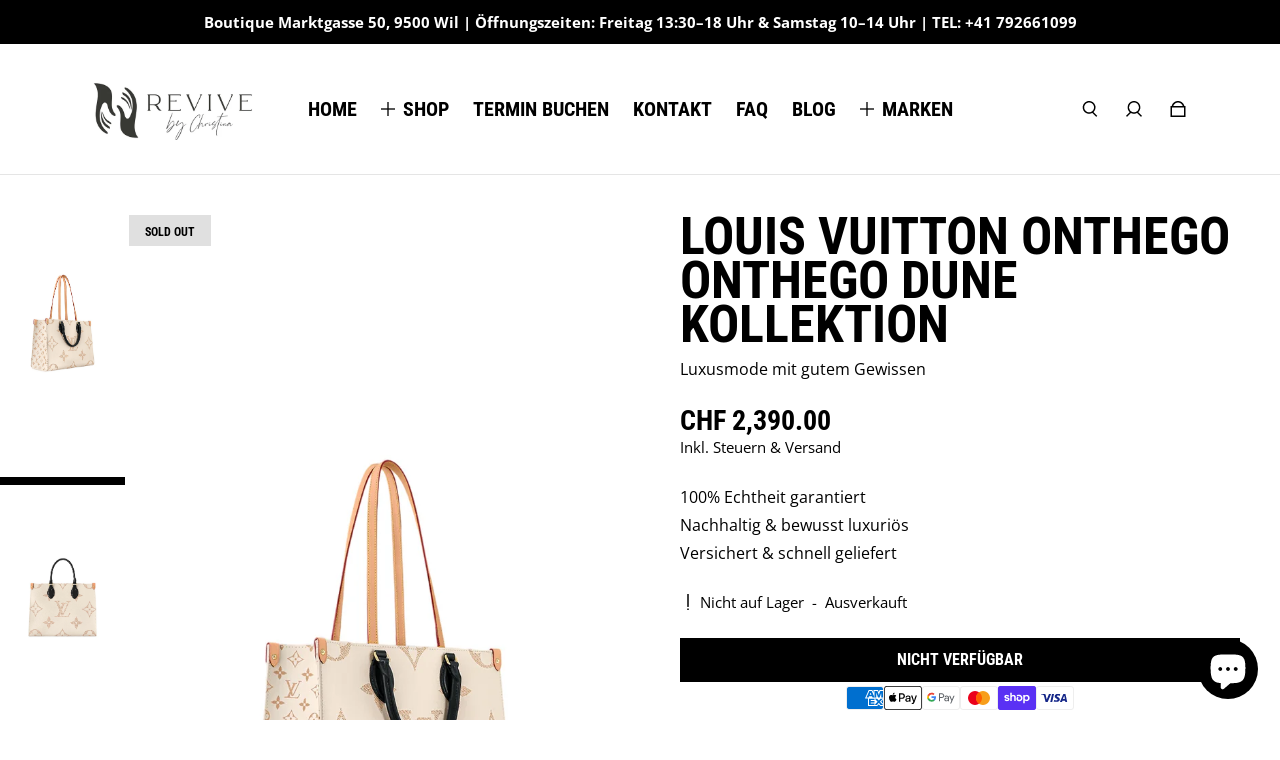

--- FILE ---
content_type: text/html; charset=utf-8
request_url: https://revivebychristina.ch/products/louis-vuitton-onthego-onthego-dune-kollektion
body_size: 42224
content:
<!doctype html>
<html
  class="no-js max-w-full overflow-x-hidden !h-auto"
  lang="de"
  data-headings-size="large"
  data-headings-case="uppercase"
  data-headings-line-height="tight"
>
  <head>
      <meta name="keywords" content="Gucci Gürtel Damen, Louis Vuitton Second Hand Zürich, Designer Taschen Second Hand Schweiz, Second Hand Luxury Bags Zürich, Chanel Tasche Second Hand, Second Hand Taschen Louis Vuitton, Luxus Second Hand Shop Schweiz, Celine Gürtel Damen, Second Hand Designer Handtaschen, Secondhand Taschen Zürich, Ferragamo Gürtel Second Hand, Louis Vuitton Second Hand Schweiz, Second Hand Taschen Online Schweiz, Second Hand Designer Accessoires, Gucci Secondhand Gürtel, Louis Vuitton Handtasche Second Hand, Second Hand Luxus Taschen, Second Hand Chanel Tasche, Second Hand Taschen Schweiz, Luxury Second Hand Rämistrasse Zürich, Louis Vuitton Secondhand, Gucci Secondhand, Chanel Secondhand, Dior Secondhand, Secondhand Designer Handtaschen"/>
    <meta name="google-site-verification" content="m43m-i7Dc1XDnnINmcXXTrkJ1dAEUNW9oNZq_NeLmJA" />
    <meta name="google-site-verification" content="QiY4NE9M78dsoJx9yAUZAqq0XUGuXB827WxJmh6KAHM" />
    <meta charset="utf-8">
    <meta http-equiv="X-UA-Compatible" content="IE=edge,chrome=1">
    <meta name="viewport" content="width=device-width,initial-scale=1">

    <link rel="preconnect" href="https://cdn.shopify.com" crossorigin>
    <link rel="preconnect" href="https://ajax.googleapis.com" crossorigin><link rel="preload" as="font" href="//revivebychristina.ch/cdn/fonts/open_sans/opensans_n4.c32e4d4eca5273f6d4ee95ddf54b5bbb75fc9b61.woff2" type="font/woff2" crossorigin><link rel="preload" as="font" href="//revivebychristina.ch/cdn/fonts/roboto_condensed/robotocondensed_n7.0c73a613503672be244d2f29ab6ddd3fc3cc69ae.woff2" type="font/woff2" crossorigin><link rel="preload" href="//revivebychristina.ch/cdn/shop/t/14/assets/theme.css?v=169063986836404643401761658692" as="style">

    <link rel="modulepreload" href="//revivebychristina.ch/cdn/shop/t/14/assets/theme.min.js?v=70621938929789278851761655765"><link rel="canonical" href="https://www.revivebychristina.com/products/louis-vuitton-onthego-onthego-dune-kollektion"><link rel="icon" type="image/png" href="//revivebychristina.ch/cdn/shop/files/Untitled_design_25.png?crop=center&height=32&v=1726611867&width=32"><title>Louis Vuitton Onthego OnTheGo Dune Kollektion
&ndash; revivebychristina</title><meta name="description" content="Louis Vuitton Onthego MM aus der aktuellen Kollektion. Gekauft im Januar 2024 n ZRH. Masse: :35x27x14 cm. Beschichtetes Monogram Dune Canvas Besatz aus Rindsleder. Mikrofasserinnenfutter. Goldfarbene Beschläge. Ladenneuer Zustand. Fullset (Quittung, Box und Staubbeutel)."><meta property="og:site_name" content="revivebychristina">
<meta property="og:url" content="https://www.revivebychristina.com/products/louis-vuitton-onthego-onthego-dune-kollektion">
<meta property="og:title" content="Louis Vuitton Onthego OnTheGo Dune Kollektion">
<meta property="og:type" content="product">
<meta property="og:description" content="Louis Vuitton Onthego MM aus der aktuellen Kollektion. Gekauft im Januar 2024 n ZRH. Masse: :35x27x14 cm. Beschichtetes Monogram Dune Canvas Besatz aus Rindsleder. Mikrofasserinnenfutter. Goldfarbene Beschläge. Ladenneuer Zustand. Fullset (Quittung, Box und Staubbeutel)."><meta property="og:image" content="http:files/765B5694-A079-4DB7-96E7-95D0CE7449D0.jpg">
  <meta property="og:image:secure_url" content="https:files/765B5694-A079-4DB7-96E7-95D0CE7449D0.jpg">
  <meta property="og:image:width" content="1109">
  <meta property="og:image:height" content="2400">
  <meta property="og:price:amount" content="2,390.00">
  <meta property="og:price:currency" content="CHF">



<meta name="twitter:card" content="summary_large_image">
<meta name="twitter:title" content="Louis Vuitton Onthego OnTheGo Dune Kollektion">
<meta name="twitter:description" content="Louis Vuitton Onthego MM aus der aktuellen Kollektion. Gekauft im Januar 2024 n ZRH. Masse: :35x27x14 cm. Beschichtetes Monogram Dune Canvas Besatz aus Rindsleder. Mikrofasserinnenfutter. Goldfarbene Beschläge. Ladenneuer Zustand. Fullset (Quittung, Box und Staubbeutel).">

<link rel="canonical" href="https://www.revivebychristina.com/products/louis-vuitton-onthego-onthego-dune-kollektion" />
<style>
  @font-face {
  font-family: "Roboto Condensed";
  font-weight: 700;
  font-style: normal;
  font-display: swap;
  src: url("//revivebychristina.ch/cdn/fonts/roboto_condensed/robotocondensed_n7.0c73a613503672be244d2f29ab6ddd3fc3cc69ae.woff2") format("woff2"),
       url("//revivebychristina.ch/cdn/fonts/roboto_condensed/robotocondensed_n7.ef6ece86ba55f49c27c4904a493c283a40f3a66e.woff") format("woff");
}

  @font-face {
  font-family: "Open Sans";
  font-weight: 400;
  font-style: normal;
  font-display: swap;
  src: url("//revivebychristina.ch/cdn/fonts/open_sans/opensans_n4.c32e4d4eca5273f6d4ee95ddf54b5bbb75fc9b61.woff2") format("woff2"),
       url("//revivebychristina.ch/cdn/fonts/open_sans/opensans_n4.5f3406f8d94162b37bfa232b486ac93ee892406d.woff") format("woff");
}

  @font-face {
  font-family: "Open Sans";
  font-weight: 700;
  font-style: normal;
  font-display: swap;
  src: url("//revivebychristina.ch/cdn/fonts/open_sans/opensans_n7.a9393be1574ea8606c68f4441806b2711d0d13e4.woff2") format("woff2"),
       url("//revivebychristina.ch/cdn/fonts/open_sans/opensans_n7.7b8af34a6ebf52beb1a4c1d8c73ad6910ec2e553.woff") format("woff");
}

  @font-face {
  font-family: "Roboto Condensed";
  font-weight: 700;
  font-style: normal;
  font-display: swap;
  src: url("//revivebychristina.ch/cdn/fonts/roboto_condensed/robotocondensed_n7.0c73a613503672be244d2f29ab6ddd3fc3cc69ae.woff2") format("woff2"),
       url("//revivebychristina.ch/cdn/fonts/roboto_condensed/robotocondensed_n7.ef6ece86ba55f49c27c4904a493c283a40f3a66e.woff") format("woff");
}

</style><style>
/* This file is automatically compiled, do not edit directly. See src/setup/css-variables.js */
:root {
--colors-background: #ffffff;
--colors-body-text: #000000;
--colors-body-text-opacity-10: rgba(0, 0, 0, 0.1);
--colors-body-text-opacity-20: rgba(0, 0, 0, 0.2);
--colors-border-opacity-10: rgba(0, 0, 0, 0.1);
--colors-headings: #000000;
--general-colors-background: #ffffff;
--general-colors-body: #000000;
--general-colors-body-opacity-10: rgba(0, 0, 0, 0.1);
--general-colors-body-opacity-20: rgba(0, 0, 0, 0.2);
--general-colors-border-opacity-10: rgba(0, 0, 0, 0.1);
--general-colors-headings: #000000;
--accent-1-colors-background: #000000;
--accent-1-colors-body: #FFFFFF;
--accent-1-colors-body-opacity-10: rgba(255, 255, 255, 0.7);
--accent-1-colors-body-opacity-20: rgba(255, 255, 255, 0.7);
--accent-1-colors-border-opacity-10: rgba(255, 255, 255, 0.2);
--accent-1-colors-headings: #FFFFFF;
--accent-2-colors-background: #E0E0E0;
--accent-2-colors-body: #000000;
--accent-2-colors-body-opacity-10: rgba(0, 0, 0, 0.1);
--accent-2-colors-body-opacity-20: rgba(0, 0, 0, 0.2);
--accent-2-colors-border-opacity-10: rgba(0, 0, 0, 0.1);
--accent-2-colors-headings: #000000;
--accent-3-colors-background: #F7F7F7;
--accent-3-colors-body: #000000;
--accent-3-colors-body-opacity-10: rgba(0, 0, 0, 0.1);
--accent-3-colors-body-opacity-20: rgba(0, 0, 0, 0.2);
--accent-3-colors-border-opacity-10: rgba(0, 0, 0, 0.1);
--accent-3-colors-headings: #000000;
--invert-colors-background: #000000;
--invert-colors-body: #ffffff;
--font-body: "Open Sans", sans-serif;
--font-headings: "Roboto Condensed", sans-serif;
--font-size-base: 0.96rem;
--font-body-weight: 400;
--font-body-style: normal;
--heading-case: uppercase;
--slider-animation-duration: 900ms;

}</style><style data-shopify>

  @font-face {
  font-family: "Open Sans";
  font-weight: 400;
  font-style: normal;
  font-display: swap;
  src: url("//revivebychristina.ch/cdn/fonts/open_sans/opensans_n4.c32e4d4eca5273f6d4ee95ddf54b5bbb75fc9b61.woff2") format("woff2"),
       url("//revivebychristina.ch/cdn/fonts/open_sans/opensans_n4.5f3406f8d94162b37bfa232b486ac93ee892406d.woff") format("woff");
}

  @font-face {
  font-family: "Roboto Condensed";
  font-weight: 700;
  font-style: normal;
  font-display: swap;
  src: url("//revivebychristina.ch/cdn/fonts/roboto_condensed/robotocondensed_n7.0c73a613503672be244d2f29ab6ddd3fc3cc69ae.woff2") format("woff2"),
       url("//revivebychristina.ch/cdn/fonts/roboto_condensed/robotocondensed_n7.ef6ece86ba55f49c27c4904a493c283a40f3a66e.woff") format("woff");
}


  *,
  *::before,
  *::after {
    box-sizing: inherit;
  }

  html {
    box-sizing: border-box;
    height: 100%;
  }

  body {
    display: grid;
    grid-template-rows: auto auto 1fr auto;
    grid-template-columns: 100%;
    min-height: 100%;
    margin: 0;
  }

  details > summary::-webkit-details-marker {
    display: none;
  }

</style><script>window.performance && window.performance.mark && window.performance.mark('shopify.content_for_header.start');</script><meta name="facebook-domain-verification" content="18cd3yvksgtam5hh75cx37y1y3gga5">
<meta name="google-site-verification" content="uA8PoOYYRkf-D_RKbwNK3EhLZciBvuCHPiX-SMcTwdA">
<meta id="shopify-digital-wallet" name="shopify-digital-wallet" content="/72583905568/digital_wallets/dialog">
<meta name="shopify-checkout-api-token" content="c3e0b7ccb26a490746ef1d083e98de68">
<link rel="alternate" type="application/json+oembed" href="https://www.revivebychristina.com/products/louis-vuitton-onthego-onthego-dune-kollektion.oembed">
<script async="async" src="/checkouts/internal/preloads.js?locale=de-CH"></script>
<link rel="preconnect" href="https://shop.app" crossorigin="anonymous">
<script async="async" src="https://shop.app/checkouts/internal/preloads.js?locale=de-CH&shop_id=72583905568" crossorigin="anonymous"></script>
<script id="apple-pay-shop-capabilities" type="application/json">{"shopId":72583905568,"countryCode":"CH","currencyCode":"CHF","merchantCapabilities":["supports3DS"],"merchantId":"gid:\/\/shopify\/Shop\/72583905568","merchantName":"revivebychristina","requiredBillingContactFields":["postalAddress","email"],"requiredShippingContactFields":["postalAddress","email"],"shippingType":"shipping","supportedNetworks":["visa","masterCard","amex"],"total":{"type":"pending","label":"revivebychristina","amount":"1.00"},"shopifyPaymentsEnabled":true,"supportsSubscriptions":true}</script>
<script id="shopify-features" type="application/json">{"accessToken":"c3e0b7ccb26a490746ef1d083e98de68","betas":["rich-media-storefront-analytics"],"domain":"revivebychristina.ch","predictiveSearch":true,"shopId":72583905568,"locale":"de"}</script>
<script>var Shopify = Shopify || {};
Shopify.shop = "revivebychristina.myshopify.com";
Shopify.locale = "de";
Shopify.currency = {"active":"CHF","rate":"1.0"};
Shopify.country = "CH";
Shopify.theme = {"name":"Copy of Final I Raphael","id":182183362941,"schema_name":"Influence","schema_version":"2.0.0","theme_store_id":1536,"role":"main"};
Shopify.theme.handle = "null";
Shopify.theme.style = {"id":null,"handle":null};
Shopify.cdnHost = "revivebychristina.ch/cdn";
Shopify.routes = Shopify.routes || {};
Shopify.routes.root = "/";</script>
<script type="module">!function(o){(o.Shopify=o.Shopify||{}).modules=!0}(window);</script>
<script>!function(o){function n(){var o=[];function n(){o.push(Array.prototype.slice.apply(arguments))}return n.q=o,n}var t=o.Shopify=o.Shopify||{};t.loadFeatures=n(),t.autoloadFeatures=n()}(window);</script>
<script>
  window.ShopifyPay = window.ShopifyPay || {};
  window.ShopifyPay.apiHost = "shop.app\/pay";
  window.ShopifyPay.redirectState = null;
</script>
<script id="shop-js-analytics" type="application/json">{"pageType":"product"}</script>
<script defer="defer" async type="module" src="//revivebychristina.ch/cdn/shopifycloud/shop-js/modules/v2/client.init-shop-cart-sync_XknANqpX.de.esm.js"></script>
<script defer="defer" async type="module" src="//revivebychristina.ch/cdn/shopifycloud/shop-js/modules/v2/chunk.common_DvdeXi9P.esm.js"></script>
<script type="module">
  await import("//revivebychristina.ch/cdn/shopifycloud/shop-js/modules/v2/client.init-shop-cart-sync_XknANqpX.de.esm.js");
await import("//revivebychristina.ch/cdn/shopifycloud/shop-js/modules/v2/chunk.common_DvdeXi9P.esm.js");

  window.Shopify.SignInWithShop?.initShopCartSync?.({"fedCMEnabled":true,"windoidEnabled":true});

</script>
<script>
  window.Shopify = window.Shopify || {};
  if (!window.Shopify.featureAssets) window.Shopify.featureAssets = {};
  window.Shopify.featureAssets['shop-js'] = {"shop-cart-sync":["modules/v2/client.shop-cart-sync_D9JQGxjh.de.esm.js","modules/v2/chunk.common_DvdeXi9P.esm.js"],"init-fed-cm":["modules/v2/client.init-fed-cm_DMo35JdQ.de.esm.js","modules/v2/chunk.common_DvdeXi9P.esm.js"],"init-windoid":["modules/v2/client.init-windoid_B3VvhkL7.de.esm.js","modules/v2/chunk.common_DvdeXi9P.esm.js"],"shop-cash-offers":["modules/v2/client.shop-cash-offers_CYQv6hn3.de.esm.js","modules/v2/chunk.common_DvdeXi9P.esm.js","modules/v2/chunk.modal_CkJq5XGD.esm.js"],"shop-button":["modules/v2/client.shop-button_Baq_RTkq.de.esm.js","modules/v2/chunk.common_DvdeXi9P.esm.js"],"init-shop-email-lookup-coordinator":["modules/v2/client.init-shop-email-lookup-coordinator_Bz_MA9Op.de.esm.js","modules/v2/chunk.common_DvdeXi9P.esm.js"],"shop-toast-manager":["modules/v2/client.shop-toast-manager_DCWfOqRF.de.esm.js","modules/v2/chunk.common_DvdeXi9P.esm.js"],"shop-login-button":["modules/v2/client.shop-login-button_caaxNUOr.de.esm.js","modules/v2/chunk.common_DvdeXi9P.esm.js","modules/v2/chunk.modal_CkJq5XGD.esm.js"],"avatar":["modules/v2/client.avatar_BTnouDA3.de.esm.js"],"init-shop-cart-sync":["modules/v2/client.init-shop-cart-sync_XknANqpX.de.esm.js","modules/v2/chunk.common_DvdeXi9P.esm.js"],"pay-button":["modules/v2/client.pay-button_CKXSOdRt.de.esm.js","modules/v2/chunk.common_DvdeXi9P.esm.js"],"init-shop-for-new-customer-accounts":["modules/v2/client.init-shop-for-new-customer-accounts_CbyP-mMl.de.esm.js","modules/v2/client.shop-login-button_caaxNUOr.de.esm.js","modules/v2/chunk.common_DvdeXi9P.esm.js","modules/v2/chunk.modal_CkJq5XGD.esm.js"],"init-customer-accounts-sign-up":["modules/v2/client.init-customer-accounts-sign-up_CDG_EMX9.de.esm.js","modules/v2/client.shop-login-button_caaxNUOr.de.esm.js","modules/v2/chunk.common_DvdeXi9P.esm.js","modules/v2/chunk.modal_CkJq5XGD.esm.js"],"shop-follow-button":["modules/v2/client.shop-follow-button_DKjGFHnv.de.esm.js","modules/v2/chunk.common_DvdeXi9P.esm.js","modules/v2/chunk.modal_CkJq5XGD.esm.js"],"checkout-modal":["modules/v2/client.checkout-modal_DiCgWgoC.de.esm.js","modules/v2/chunk.common_DvdeXi9P.esm.js","modules/v2/chunk.modal_CkJq5XGD.esm.js"],"init-customer-accounts":["modules/v2/client.init-customer-accounts_CBDBRCw9.de.esm.js","modules/v2/client.shop-login-button_caaxNUOr.de.esm.js","modules/v2/chunk.common_DvdeXi9P.esm.js","modules/v2/chunk.modal_CkJq5XGD.esm.js"],"lead-capture":["modules/v2/client.lead-capture_ASe7qa-m.de.esm.js","modules/v2/chunk.common_DvdeXi9P.esm.js","modules/v2/chunk.modal_CkJq5XGD.esm.js"],"shop-login":["modules/v2/client.shop-login_Cve_5msa.de.esm.js","modules/v2/chunk.common_DvdeXi9P.esm.js","modules/v2/chunk.modal_CkJq5XGD.esm.js"],"payment-terms":["modules/v2/client.payment-terms_D0YjRyyK.de.esm.js","modules/v2/chunk.common_DvdeXi9P.esm.js","modules/v2/chunk.modal_CkJq5XGD.esm.js"]};
</script>
<script id="__st">var __st={"a":72583905568,"offset":3600,"reqid":"410b984c-8b6d-4503-82c5-6b04e884c5d4-1768864886","pageurl":"revivebychristina.ch\/products\/louis-vuitton-onthego-onthego-dune-kollektion","u":"3ae3a26ac13b","p":"product","rtyp":"product","rid":9001405776160};</script>
<script>window.ShopifyPaypalV4VisibilityTracking = true;</script>
<script id="captcha-bootstrap">!function(){'use strict';const t='contact',e='account',n='new_comment',o=[[t,t],['blogs',n],['comments',n],[t,'customer']],c=[[e,'customer_login'],[e,'guest_login'],[e,'recover_customer_password'],[e,'create_customer']],r=t=>t.map((([t,e])=>`form[action*='/${t}']:not([data-nocaptcha='true']) input[name='form_type'][value='${e}']`)).join(','),a=t=>()=>t?[...document.querySelectorAll(t)].map((t=>t.form)):[];function s(){const t=[...o],e=r(t);return a(e)}const i='password',u='form_key',d=['recaptcha-v3-token','g-recaptcha-response','h-captcha-response',i],f=()=>{try{return window.sessionStorage}catch{return}},m='__shopify_v',_=t=>t.elements[u];function p(t,e,n=!1){try{const o=window.sessionStorage,c=JSON.parse(o.getItem(e)),{data:r}=function(t){const{data:e,action:n}=t;return t[m]||n?{data:e,action:n}:{data:t,action:n}}(c);for(const[e,n]of Object.entries(r))t.elements[e]&&(t.elements[e].value=n);n&&o.removeItem(e)}catch(o){console.error('form repopulation failed',{error:o})}}const l='form_type',E='cptcha';function T(t){t.dataset[E]=!0}const w=window,h=w.document,L='Shopify',v='ce_forms',y='captcha';let A=!1;((t,e)=>{const n=(g='f06e6c50-85a8-45c8-87d0-21a2b65856fe',I='https://cdn.shopify.com/shopifycloud/storefront-forms-hcaptcha/ce_storefront_forms_captcha_hcaptcha.v1.5.2.iife.js',D={infoText:'Durch hCaptcha geschützt',privacyText:'Datenschutz',termsText:'Allgemeine Geschäftsbedingungen'},(t,e,n)=>{const o=w[L][v],c=o.bindForm;if(c)return c(t,g,e,D).then(n);var r;o.q.push([[t,g,e,D],n]),r=I,A||(h.body.append(Object.assign(h.createElement('script'),{id:'captcha-provider',async:!0,src:r})),A=!0)});var g,I,D;w[L]=w[L]||{},w[L][v]=w[L][v]||{},w[L][v].q=[],w[L][y]=w[L][y]||{},w[L][y].protect=function(t,e){n(t,void 0,e),T(t)},Object.freeze(w[L][y]),function(t,e,n,w,h,L){const[v,y,A,g]=function(t,e,n){const i=e?o:[],u=t?c:[],d=[...i,...u],f=r(d),m=r(i),_=r(d.filter((([t,e])=>n.includes(e))));return[a(f),a(m),a(_),s()]}(w,h,L),I=t=>{const e=t.target;return e instanceof HTMLFormElement?e:e&&e.form},D=t=>v().includes(t);t.addEventListener('submit',(t=>{const e=I(t);if(!e)return;const n=D(e)&&!e.dataset.hcaptchaBound&&!e.dataset.recaptchaBound,o=_(e),c=g().includes(e)&&(!o||!o.value);(n||c)&&t.preventDefault(),c&&!n&&(function(t){try{if(!f())return;!function(t){const e=f();if(!e)return;const n=_(t);if(!n)return;const o=n.value;o&&e.removeItem(o)}(t);const e=Array.from(Array(32),(()=>Math.random().toString(36)[2])).join('');!function(t,e){_(t)||t.append(Object.assign(document.createElement('input'),{type:'hidden',name:u})),t.elements[u].value=e}(t,e),function(t,e){const n=f();if(!n)return;const o=[...t.querySelectorAll(`input[type='${i}']`)].map((({name:t})=>t)),c=[...d,...o],r={};for(const[a,s]of new FormData(t).entries())c.includes(a)||(r[a]=s);n.setItem(e,JSON.stringify({[m]:1,action:t.action,data:r}))}(t,e)}catch(e){console.error('failed to persist form',e)}}(e),e.submit())}));const S=(t,e)=>{t&&!t.dataset[E]&&(n(t,e.some((e=>e===t))),T(t))};for(const o of['focusin','change'])t.addEventListener(o,(t=>{const e=I(t);D(e)&&S(e,y())}));const B=e.get('form_key'),M=e.get(l),P=B&&M;t.addEventListener('DOMContentLoaded',(()=>{const t=y();if(P)for(const e of t)e.elements[l].value===M&&p(e,B);[...new Set([...A(),...v().filter((t=>'true'===t.dataset.shopifyCaptcha))])].forEach((e=>S(e,t)))}))}(h,new URLSearchParams(w.location.search),n,t,e,['guest_login'])})(!0,!0)}();</script>
<script integrity="sha256-4kQ18oKyAcykRKYeNunJcIwy7WH5gtpwJnB7kiuLZ1E=" data-source-attribution="shopify.loadfeatures" defer="defer" src="//revivebychristina.ch/cdn/shopifycloud/storefront/assets/storefront/load_feature-a0a9edcb.js" crossorigin="anonymous"></script>
<script crossorigin="anonymous" defer="defer" src="//revivebychristina.ch/cdn/shopifycloud/storefront/assets/shopify_pay/storefront-65b4c6d7.js?v=20250812"></script>
<script data-source-attribution="shopify.dynamic_checkout.dynamic.init">var Shopify=Shopify||{};Shopify.PaymentButton=Shopify.PaymentButton||{isStorefrontPortableWallets:!0,init:function(){window.Shopify.PaymentButton.init=function(){};var t=document.createElement("script");t.src="https://revivebychristina.ch/cdn/shopifycloud/portable-wallets/latest/portable-wallets.de.js",t.type="module",document.head.appendChild(t)}};
</script>
<script data-source-attribution="shopify.dynamic_checkout.buyer_consent">
  function portableWalletsHideBuyerConsent(e){var t=document.getElementById("shopify-buyer-consent"),n=document.getElementById("shopify-subscription-policy-button");t&&n&&(t.classList.add("hidden"),t.setAttribute("aria-hidden","true"),n.removeEventListener("click",e))}function portableWalletsShowBuyerConsent(e){var t=document.getElementById("shopify-buyer-consent"),n=document.getElementById("shopify-subscription-policy-button");t&&n&&(t.classList.remove("hidden"),t.removeAttribute("aria-hidden"),n.addEventListener("click",e))}window.Shopify?.PaymentButton&&(window.Shopify.PaymentButton.hideBuyerConsent=portableWalletsHideBuyerConsent,window.Shopify.PaymentButton.showBuyerConsent=portableWalletsShowBuyerConsent);
</script>
<script data-source-attribution="shopify.dynamic_checkout.cart.bootstrap">document.addEventListener("DOMContentLoaded",(function(){function t(){return document.querySelector("shopify-accelerated-checkout-cart, shopify-accelerated-checkout")}if(t())Shopify.PaymentButton.init();else{new MutationObserver((function(e,n){t()&&(Shopify.PaymentButton.init(),n.disconnect())})).observe(document.body,{childList:!0,subtree:!0})}}));
</script>
<link id="shopify-accelerated-checkout-styles" rel="stylesheet" media="screen" href="https://revivebychristina.ch/cdn/shopifycloud/portable-wallets/latest/accelerated-checkout-backwards-compat.css" crossorigin="anonymous">
<style id="shopify-accelerated-checkout-cart">
        #shopify-buyer-consent {
  margin-top: 1em;
  display: inline-block;
  width: 100%;
}

#shopify-buyer-consent.hidden {
  display: none;
}

#shopify-subscription-policy-button {
  background: none;
  border: none;
  padding: 0;
  text-decoration: underline;
  font-size: inherit;
  cursor: pointer;
}

#shopify-subscription-policy-button::before {
  box-shadow: none;
}

      </style>

<script>window.performance && window.performance.mark && window.performance.mark('shopify.content_for_header.end');</script>

    <script>
      document.documentElement.className = document.documentElement.className.replace('no-js', 'js');
    </script>
  <!-- BEGIN app block: shopify://apps/powerful-form-builder/blocks/app-embed/e4bcb1eb-35b2-42e6-bc37-bfe0e1542c9d --><script type="text/javascript" hs-ignore data-cookieconsent="ignore">
  var Globo = Globo || {};
  var globoFormbuilderRecaptchaInit = function(){};
  var globoFormbuilderHcaptchaInit = function(){};
  window.Globo.FormBuilder = window.Globo.FormBuilder || {};
  window.Globo.FormBuilder.shop = {"configuration":{"money_format":"CHF {{amount}}"},"pricing":{"features":{"bulkOrderForm":true,"cartForm":true,"fileUpload":30,"removeCopyright":true,"restrictedEmailDomains":false}},"settings":{"copyright":"Powered by <a href=\"https://globosoftware.net\" target=\"_blank\">Globo</a> <a href=\"https://apps.shopify.com/form-builder-contact-form\" target=\"_blank\">Contact Form</a>","hideWaterMark":false,"reCaptcha":{"recaptchaType":"v2","siteKey":false,"languageCode":"en"},"hCaptcha":{"siteKey":false},"scrollTop":false,"customCssCode":"","customCssEnabled":false,"additionalColumns":[]},"encryption_form_id":1,"url":"https://app.powerfulform.com/","CDN_URL":"https://dxo9oalx9qc1s.cloudfront.net"};

  if(window.Globo.FormBuilder.shop.settings.customCssEnabled && window.Globo.FormBuilder.shop.settings.customCssCode){
    const customStyle = document.createElement('style');
    customStyle.type = 'text/css';
    customStyle.innerHTML = window.Globo.FormBuilder.shop.settings.customCssCode;
    document.head.appendChild(customStyle);
  }

  window.Globo.FormBuilder.forms = [];
    
      
      
      
      window.Globo.FormBuilder.forms[40699] = {"40699":{"elements":[{"id":"group-1","type":"group","label":"Page 1","description":"","elements":[{"id":"text","type":"text","label":{"de":"Vor- \u0026 Nachname"},"placeholder":{"de":"Vor- \u0026 Nachname"},"description":null,"hideLabel":false,"required":true,"columnWidth":50},{"id":"email","type":"email","label":{"de":"E-Mail"},"placeholder":{"de":"E-Mail"},"description":null,"hideLabel":false,"required":true,"columnWidth":50,"conditionalField":false},{"id":"phone-1","type":"phone","label":{"de":"Telefonnummer"},"placeholder":{"de":"Telefonnummer"},"description":"","validatePhone":false,"onlyShowFlag":false,"defaultCountryCode":"us","limitCharacters":false,"characters":100,"hideLabel":false,"keepPositionLabel":false,"columnWidth":100,"displayType":"show","displayDisjunctive":false,"conditionalField":false},{"id":"textarea","type":"textarea","label":{"de":"Deine Nachricht"},"placeholder":{"de":"Deine Nachricht"},"description":null,"hideLabel":false,"required":true,"columnWidth":100,"conditionalField":false}]}],"errorMessage":{"required":"Please fill in field","minSelections":"Please choose at least {{ min_selections }} options","maxSelections":"Please choose at maximum of {{ max_selections }} options","exactlySelections":"Please choose exactly {{ exact_selections }} options","invalid":"Invalid","invalidName":"Invalid name","invalidEmail":"Invalid email","invalidURL":"Invalid url","invalidPhone":"Invalid phone","invalidNumber":"Invalid number","invalidPassword":"Invalid password","confirmPasswordNotMatch":"Confirmed password doesn't match","customerAlreadyExists":"Customer already exists","fileSizeLimit":"File size limit","fileNotAllowed":"File not allowed","requiredCaptcha":"Required captcha","requiredProducts":"Please select product","limitQuantity":"The number of products left in stock has been exceeded","shopifyInvalidPhone":"phone - Enter a valid phone number to use this delivery method","shopifyPhoneHasAlready":"phone - Phone has already been taken","shopifyInvalidProvice":"addresses.province - is not valid","otherError":"Something went wrong, please try again"},"appearance":{"layout":"boxed","width":"1400","style":"classic","mainColor":"#EB1256","floatingIcon":"\u003csvg aria-hidden=\"true\" focusable=\"false\" data-prefix=\"far\" data-icon=\"envelope\" class=\"svg-inline--fa fa-envelope fa-w-16\" role=\"img\" xmlns=\"http:\/\/www.w3.org\/2000\/svg\" viewBox=\"0 0 512 512\"\u003e\u003cpath fill=\"currentColor\" d=\"M464 64H48C21.49 64 0 85.49 0 112v288c0 26.51 21.49 48 48 48h416c26.51 0 48-21.49 48-48V112c0-26.51-21.49-48-48-48zm0 48v40.805c-22.422 18.259-58.168 46.651-134.587 106.49-16.841 13.247-50.201 45.072-73.413 44.701-23.208.375-56.579-31.459-73.413-44.701C106.18 199.465 70.425 171.067 48 152.805V112h416zM48 400V214.398c22.914 18.251 55.409 43.862 104.938 82.646 21.857 17.205 60.134 55.186 103.062 54.955 42.717.231 80.509-37.199 103.053-54.947 49.528-38.783 82.032-64.401 104.947-82.653V400H48z\"\u003e\u003c\/path\u003e\u003c\/svg\u003e","floatingText":null,"displayOnAllPage":false,"formType":"normalForm","background":"color","backgroundColor":"#fff","descriptionColor":"#6c757d","headingColor":"#000","labelColor":"#000","optionColor":"#000","paragraphBackground":"#fff","paragraphColor":"#000","colorScheme":{"solidButton":{"red":235,"green":18,"blue":86},"solidButtonLabel":{"red":255,"green":255,"blue":255},"text":{"red":0,"green":0,"blue":0},"outlineButton":{"red":235,"green":18,"blue":86},"background":{"red":255,"green":255,"blue":255}}},"afterSubmit":{"action":"clearForm","title":{"de":"Danke, dass Sie sich gemeldet haben!"},"message":{"de":"\u003cp\u003eWir freuen uns, dass Sie mit uns Kontakt aufgenommen haben. Einer unserer Kollegen wird sich bald mit Ihnen in Verbindung setzen!\u003c\/p\u003e\u003cp\u003e\u003cbr\u003e\u003c\/p\u003e\u003cp\u003eWir wünschen Ihnen einen schönen Tag!\u003c\/p\u003e"},"redirectUrl":null},"footer":{"description":null,"previousText":"Previous","nextText":"Next","submitText":{"de":"Absenden"},"submitAlignment":"left","submitFullWidth":true},"header":{"active":true,"title":{"de":"Kontaktiere mich jederzeit gerne!"},"description":{"de":"\u003cp\u003e\u003cbr\u003e\u003c\/p\u003e"},"headerAlignment":"left"},"isStepByStepForm":true,"publish":{"requiredLogin":false,"requiredLoginMessage":"Please \u003ca href='\/account\/login' title='login'\u003elogin\u003c\/a\u003e to continue"},"reCaptcha":{"enable":false},"html":"\n\u003cdiv class=\"globo-form boxed-form globo-form-id-40699 \" data-locale=\"de\" \u003e\n\n\u003cstyle\u003e\n\n\n    :root .globo-form-app[data-id=\"40699\"]{\n        \n        --gfb-color-solidButton: 235,18,86;\n        --gfb-color-solidButtonColor: rgb(var(--gfb-color-solidButton));\n        --gfb-color-solidButtonLabel: 255,255,255;\n        --gfb-color-solidButtonLabelColor: rgb(var(--gfb-color-solidButtonLabel));\n        --gfb-color-text: 0,0,0;\n        --gfb-color-textColor: rgb(var(--gfb-color-text));\n        --gfb-color-outlineButton: 235,18,86;\n        --gfb-color-outlineButtonColor: rgb(var(--gfb-color-outlineButton));\n        --gfb-color-background: 255,255,255;\n        --gfb-color-backgroundColor: rgb(var(--gfb-color-background));\n        \n        --gfb-main-color: #EB1256;\n        --gfb-primary-color: var(--gfb-color-solidButtonColor, var(--gfb-main-color));\n        --gfb-primary-text-color: var(--gfb-color-solidButtonLabelColor, #FFF);\n        --gfb-form-width: 1400px;\n        --gfb-font-family: inherit;\n        --gfb-font-style: inherit;\n        --gfb--image: 40%;\n        --gfb-image-ratio-draft: var(--gfb--image);\n        --gfb-image-ratio: var(--gfb-image-ratio-draft);\n        \n        --gfb-bg-temp-color: #FFF;\n        --gfb-bg-position: ;\n        \n            --gfb-bg-temp-color: #fff;\n        \n        --gfb-bg-color: var(--gfb-color-backgroundColor, var(--gfb-bg-temp-color));\n        \n    }\n    \n.globo-form-id-40699 .globo-form-app{\n    max-width: 1400px;\n    width: -webkit-fill-available;\n    \n    background-color: var(--gfb-bg-color);\n    \n    \n}\n\n.globo-form-id-40699 .globo-form-app .globo-heading{\n    color: var(--gfb-color-textColor, #000)\n}\n\n\n.globo-form-id-40699 .globo-form-app .header {\n    text-align:left;\n}\n\n\n.globo-form-id-40699 .globo-form-app .globo-description,\n.globo-form-id-40699 .globo-form-app .header .globo-description{\n    --gfb-color-description: rgba(var(--gfb-color-text), 0.8);\n    color: var(--gfb-color-description, #6c757d);\n}\n.globo-form-id-40699 .globo-form-app .globo-label,\n.globo-form-id-40699 .globo-form-app .globo-form-control label.globo-label,\n.globo-form-id-40699 .globo-form-app .globo-form-control label.globo-label span.label-content{\n    color: var(--gfb-color-textColor, #000);\n    text-align: left;\n}\n.globo-form-id-40699 .globo-form-app .globo-label.globo-position-label{\n    height: 20px !important;\n}\n.globo-form-id-40699 .globo-form-app .globo-form-control .help-text.globo-description,\n.globo-form-id-40699 .globo-form-app .globo-form-control span.globo-description{\n    --gfb-color-description: rgba(var(--gfb-color-text), 0.8);\n    color: var(--gfb-color-description, #6c757d);\n}\n.globo-form-id-40699 .globo-form-app .globo-form-control .checkbox-wrapper .globo-option,\n.globo-form-id-40699 .globo-form-app .globo-form-control .radio-wrapper .globo-option\n{\n    color: var(--gfb-color-textColor, #000);\n}\n.globo-form-id-40699 .globo-form-app .footer,\n.globo-form-id-40699 .globo-form-app .gfb__footer{\n    text-align:left;\n}\n.globo-form-id-40699 .globo-form-app .footer button,\n.globo-form-id-40699 .globo-form-app .gfb__footer button{\n    border:1px solid var(--gfb-primary-color);\n    \n        width:100%;\n    \n}\n.globo-form-id-40699 .globo-form-app .footer button.submit,\n.globo-form-id-40699 .globo-form-app .gfb__footer button.submit\n.globo-form-id-40699 .globo-form-app .footer button.checkout,\n.globo-form-id-40699 .globo-form-app .gfb__footer button.checkout,\n.globo-form-id-40699 .globo-form-app .footer button.action.loading .spinner,\n.globo-form-id-40699 .globo-form-app .gfb__footer button.action.loading .spinner{\n    background-color: var(--gfb-primary-color);\n    color : #ffffff;\n}\n.globo-form-id-40699 .globo-form-app .globo-form-control .star-rating\u003efieldset:not(:checked)\u003elabel:before {\n    content: url('data:image\/svg+xml; utf8, \u003csvg aria-hidden=\"true\" focusable=\"false\" data-prefix=\"far\" data-icon=\"star\" class=\"svg-inline--fa fa-star fa-w-18\" role=\"img\" xmlns=\"http:\/\/www.w3.org\/2000\/svg\" viewBox=\"0 0 576 512\"\u003e\u003cpath fill=\"%23EB1256\" d=\"M528.1 171.5L382 150.2 316.7 17.8c-11.7-23.6-45.6-23.9-57.4 0L194 150.2 47.9 171.5c-26.2 3.8-36.7 36.1-17.7 54.6l105.7 103-25 145.5c-4.5 26.3 23.2 46 46.4 33.7L288 439.6l130.7 68.7c23.2 12.2 50.9-7.4 46.4-33.7l-25-145.5 105.7-103c19-18.5 8.5-50.8-17.7-54.6zM388.6 312.3l23.7 138.4L288 385.4l-124.3 65.3 23.7-138.4-100.6-98 139-20.2 62.2-126 62.2 126 139 20.2-100.6 98z\"\u003e\u003c\/path\u003e\u003c\/svg\u003e');\n}\n.globo-form-id-40699 .globo-form-app .globo-form-control .star-rating\u003efieldset\u003einput:checked ~ label:before {\n    content: url('data:image\/svg+xml; utf8, \u003csvg aria-hidden=\"true\" focusable=\"false\" data-prefix=\"fas\" data-icon=\"star\" class=\"svg-inline--fa fa-star fa-w-18\" role=\"img\" xmlns=\"http:\/\/www.w3.org\/2000\/svg\" viewBox=\"0 0 576 512\"\u003e\u003cpath fill=\"%23EB1256\" d=\"M259.3 17.8L194 150.2 47.9 171.5c-26.2 3.8-36.7 36.1-17.7 54.6l105.7 103-25 145.5c-4.5 26.3 23.2 46 46.4 33.7L288 439.6l130.7 68.7c23.2 12.2 50.9-7.4 46.4-33.7l-25-145.5 105.7-103c19-18.5 8.5-50.8-17.7-54.6L382 150.2 316.7 17.8c-11.7-23.6-45.6-23.9-57.4 0z\"\u003e\u003c\/path\u003e\u003c\/svg\u003e');\n}\n.globo-form-id-40699 .globo-form-app .globo-form-control .star-rating\u003efieldset:not(:checked)\u003elabel:hover:before,\n.globo-form-id-40699 .globo-form-app .globo-form-control .star-rating\u003efieldset:not(:checked)\u003elabel:hover ~ label:before{\n    content : url('data:image\/svg+xml; utf8, \u003csvg aria-hidden=\"true\" focusable=\"false\" data-prefix=\"fas\" data-icon=\"star\" class=\"svg-inline--fa fa-star fa-w-18\" role=\"img\" xmlns=\"http:\/\/www.w3.org\/2000\/svg\" viewBox=\"0 0 576 512\"\u003e\u003cpath fill=\"%23EB1256\" d=\"M259.3 17.8L194 150.2 47.9 171.5c-26.2 3.8-36.7 36.1-17.7 54.6l105.7 103-25 145.5c-4.5 26.3 23.2 46 46.4 33.7L288 439.6l130.7 68.7c23.2 12.2 50.9-7.4 46.4-33.7l-25-145.5 105.7-103c19-18.5 8.5-50.8-17.7-54.6L382 150.2 316.7 17.8c-11.7-23.6-45.6-23.9-57.4 0z\"\u003e\u003c\/path\u003e\u003c\/svg\u003e')\n}\n.globo-form-id-40699 .globo-form-app .globo-form-control .checkbox-wrapper .checkbox-input:checked ~ .checkbox-label:before {\n    border-color: var(--gfb-primary-color);\n    box-shadow: 0 4px 6px rgba(50,50,93,0.11), 0 1px 3px rgba(0,0,0,0.08);\n    background-color: var(--gfb-primary-color);\n}\n.globo-form-id-40699 .globo-form-app .step.-completed .step__number,\n.globo-form-id-40699 .globo-form-app .line.-progress,\n.globo-form-id-40699 .globo-form-app .line.-start{\n    background-color: var(--gfb-primary-color);\n}\n.globo-form-id-40699 .globo-form-app .checkmark__check,\n.globo-form-id-40699 .globo-form-app .checkmark__circle{\n    stroke: var(--gfb-primary-color);\n}\n.globo-form-id-40699 .floating-button{\n    background-color: var(--gfb-primary-color);\n}\n.globo-form-id-40699 .globo-form-app .globo-form-control .checkbox-wrapper .checkbox-input ~ .checkbox-label:before,\n.globo-form-app .globo-form-control .radio-wrapper .radio-input ~ .radio-label:after{\n    border-color : var(--gfb-primary-color);\n}\n.globo-form-id-40699 .flatpickr-day.selected, \n.globo-form-id-40699 .flatpickr-day.startRange, \n.globo-form-id-40699 .flatpickr-day.endRange, \n.globo-form-id-40699 .flatpickr-day.selected.inRange, \n.globo-form-id-40699 .flatpickr-day.startRange.inRange, \n.globo-form-id-40699 .flatpickr-day.endRange.inRange, \n.globo-form-id-40699 .flatpickr-day.selected:focus, \n.globo-form-id-40699 .flatpickr-day.startRange:focus, \n.globo-form-id-40699 .flatpickr-day.endRange:focus, \n.globo-form-id-40699 .flatpickr-day.selected:hover, \n.globo-form-id-40699 .flatpickr-day.startRange:hover, \n.globo-form-id-40699 .flatpickr-day.endRange:hover, \n.globo-form-id-40699 .flatpickr-day.selected.prevMonthDay, \n.globo-form-id-40699 .flatpickr-day.startRange.prevMonthDay, \n.globo-form-id-40699 .flatpickr-day.endRange.prevMonthDay, \n.globo-form-id-40699 .flatpickr-day.selected.nextMonthDay, \n.globo-form-id-40699 .flatpickr-day.startRange.nextMonthDay, \n.globo-form-id-40699 .flatpickr-day.endRange.nextMonthDay {\n    background: var(--gfb-primary-color);\n    border-color: var(--gfb-primary-color);\n}\n.globo-form-id-40699 .globo-paragraph {\n    background: #fff;\n    color: var(--gfb-color-textColor, #000);\n    width: 100%!important;\n}\n\n[dir=\"rtl\"] .globo-form-app .header .title,\n[dir=\"rtl\"] .globo-form-app .header .description,\n[dir=\"rtl\"] .globo-form-id-40699 .globo-form-app .globo-heading,\n[dir=\"rtl\"] .globo-form-id-40699 .globo-form-app .globo-label,\n[dir=\"rtl\"] .globo-form-id-40699 .globo-form-app .globo-form-control label.globo-label,\n[dir=\"rtl\"] .globo-form-id-40699 .globo-form-app .globo-form-control label.globo-label span.label-content{\n    text-align: right;\n}\n\n[dir=\"rtl\"] .globo-form-app .line {\n    left: unset;\n    right: 50%;\n}\n\n[dir=\"rtl\"] .globo-form-id-40699 .globo-form-app .line.-start {\n    left: unset;    \n    right: 0%;\n}\n\n\u003c\/style\u003e\n\n\n\n\n\u003cdiv class=\"globo-form-app boxed-layout gfb-style-classic  gfb-font-size-medium\" data-id=40699\u003e\n    \n    \u003cdiv class=\"header dismiss hidden\" onclick=\"Globo.FormBuilder.closeModalForm(this)\"\u003e\n        \u003csvg width=20 height=20 viewBox=\"0 0 20 20\" class=\"\" focusable=\"false\" aria-hidden=\"true\"\u003e\u003cpath d=\"M11.414 10l4.293-4.293a.999.999 0 1 0-1.414-1.414L10 8.586 5.707 4.293a.999.999 0 1 0-1.414 1.414L8.586 10l-4.293 4.293a.999.999 0 1 0 1.414 1.414L10 11.414l4.293 4.293a.997.997 0 0 0 1.414 0 .999.999 0 0 0 0-1.414L11.414 10z\" fill-rule=\"evenodd\"\u003e\u003c\/path\u003e\u003c\/svg\u003e\n    \u003c\/div\u003e\n    \u003cform class=\"g-container\" novalidate action=\"https:\/\/app.powerfulform.com\/api\/front\/form\/40699\/send\" method=\"POST\" enctype=\"multipart\/form-data\" data-id=40699\u003e\n        \n            \n            \u003cdiv class=\"header\"\u003e\n                \u003ch3 class=\"title globo-heading\"\u003eKontaktiere mich jederzeit gerne!\u003c\/h3\u003e\n                \n                \u003cdiv class=\"description globo-description\"\u003e\u003cp\u003e\u003cbr\u003e\u003c\/p\u003e\u003c\/div\u003e\n                \n            \u003c\/div\u003e\n            \n        \n        \n            \u003cdiv class=\"globo-formbuilder-wizard\" data-id=40699\u003e\n                \u003cdiv class=\"wizard__content\"\u003e\n                    \u003cheader class=\"wizard__header\"\u003e\n                        \u003cdiv class=\"wizard__steps\"\u003e\n                        \u003cnav class=\"steps hidden\"\u003e\n                            \n                            \n                                \n                            \n                            \n                                \n                                \n                                \n                                \n                                \u003cdiv class=\"step last \" data-element-id=\"group-1\"  data-step=\"0\" \u003e\n                                    \u003cdiv class=\"step__content\"\u003e\n                                        \u003cp class=\"step__number\"\u003e\u003c\/p\u003e\n                                        \u003csvg class=\"checkmark\" xmlns=\"http:\/\/www.w3.org\/2000\/svg\" width=52 height=52 viewBox=\"0 0 52 52\"\u003e\n                                            \u003ccircle class=\"checkmark__circle\" cx=\"26\" cy=\"26\" r=\"25\" fill=\"none\"\/\u003e\n                                            \u003cpath class=\"checkmark__check\" fill=\"none\" d=\"M14.1 27.2l7.1 7.2 16.7-16.8\"\/\u003e\n                                        \u003c\/svg\u003e\n                                        \u003cdiv class=\"lines\"\u003e\n                                            \n                                                \u003cdiv class=\"line -start\"\u003e\u003c\/div\u003e\n                                            \n                                            \u003cdiv class=\"line -background\"\u003e\n                                            \u003c\/div\u003e\n                                            \u003cdiv class=\"line -progress\"\u003e\n                                            \u003c\/div\u003e\n                                        \u003c\/div\u003e  \n                                    \u003c\/div\u003e\n                                \u003c\/div\u003e\n                            \n                        \u003c\/nav\u003e\n                        \u003c\/div\u003e\n                    \u003c\/header\u003e\n                    \u003cdiv class=\"panels\"\u003e\n                        \n                        \n                        \n                        \n                        \u003cdiv class=\"panel \" data-element-id=\"group-1\" data-id=40699  data-step=\"0\" style=\"padding-top:0\"\u003e\n                            \n                                \n                                    \n\n\n\n\n\n\n\n\n\n\n\n\n\n\n\n    \n\n\n\n\n\n\n\n\n\n\u003cdiv class=\"globo-form-control layout-2-column \"  data-type='text'\u003e\n    \n    \n        \n\u003clabel for=\"40699-text\" class=\"classic-label globo-label gfb__label-v2 \" data-label=\"Vor- \u0026amp; Nachname\"\u003e\n    \u003cspan class=\"label-content\" data-label=\"Vor- \u0026amp; Nachname\"\u003eVor- \u0026 Nachname\u003c\/span\u003e\n    \n        \u003cspan class=\"text-danger text-smaller\"\u003e *\u003c\/span\u003e\n    \n\u003c\/label\u003e\n\n    \n\n    \u003cdiv class=\"globo-form-input\"\u003e\n        \n        \n        \u003cinput type=\"text\"  data-type=\"text\" class=\"classic-input\" id=\"40699-text\" name=\"text\" placeholder=\"Vor- \u0026 Nachname\" presence  \u003e\n    \u003c\/div\u003e\n    \n        \u003csmall class=\"help-text globo-description\"\u003e\u003c\/small\u003e\n    \n    \u003csmall class=\"messages\" id=\"40699-text-error\"\u003e\u003c\/small\u003e\n\u003c\/div\u003e\n\n\n\n                                \n                                    \n\n\n\n\n\n\n\n\n\n\n\n\n\n\n\n    \n\n\n\n\n\n\n\n\n\n\u003cdiv class=\"globo-form-control layout-2-column \"  data-type='email'\u003e\n    \n    \n        \n\u003clabel for=\"40699-email\" class=\"classic-label globo-label gfb__label-v2 \" data-label=\"E-Mail\"\u003e\n    \u003cspan class=\"label-content\" data-label=\"E-Mail\"\u003eE-Mail\u003c\/span\u003e\n    \n        \u003cspan class=\"text-danger text-smaller\"\u003e *\u003c\/span\u003e\n    \n\u003c\/label\u003e\n\n    \n\n    \u003cdiv class=\"globo-form-input\"\u003e\n        \n        \n        \u003cinput type=\"text\"  data-type=\"email\" class=\"classic-input\" id=\"40699-email\" name=\"email\" placeholder=\"E-Mail\" presence  \u003e\n    \u003c\/div\u003e\n    \n        \u003csmall class=\"help-text globo-description\"\u003e\u003c\/small\u003e\n    \n    \u003csmall class=\"messages\" id=\"40699-email-error\"\u003e\u003c\/small\u003e\n\u003c\/div\u003e\n\n\n                                \n                                    \n\n\n\n\n\n\n\n\n\n\n\n\n\n\n\n    \n\n\n\n\n\n\n\n\n\n\u003cdiv class=\"globo-form-control layout-1-column \"  data-type='phone' \u003e\n    \n    \n        \n\u003clabel for=\"40699-phone-1\" class=\"classic-label globo-label gfb__label-v2 \" data-label=\"Telefonnummer\"\u003e\n    \u003cspan class=\"label-content\" data-label=\"Telefonnummer\"\u003eTelefonnummer\u003c\/span\u003e\n    \n        \u003cspan\u003e\u003c\/span\u003e\n    \n\u003c\/label\u003e\n\n    \n\n    \u003cdiv class=\"globo-form-input gfb__phone-placeholder\" input-placeholder=\"Telefonnummer\"\u003e\n        \n        \n        \n        \n        \u003cinput type=\"text\"  data-type=\"phone\" class=\"classic-input\" id=\"40699-phone-1\" name=\"phone-1\" placeholder=\"Telefonnummer\"     default-country-code=\"us\"\u003e\n    \u003c\/div\u003e\n    \n    \u003csmall class=\"messages\" id=\"40699-phone-1-error\"\u003e\u003c\/small\u003e\n\u003c\/div\u003e\n\n\n                                \n                                    \n\n\n\n\n\n\n\n\n\n\n\n\n\n\n\n    \n\n\n\n\n\n\n\n\n\n\u003cdiv class=\"globo-form-control layout-1-column \"  data-type='textarea'\u003e\n    \n    \n        \n\u003clabel for=\"40699-textarea\" class=\"classic-label globo-label gfb__label-v2 \" data-label=\"Deine Nachricht\"\u003e\n    \u003cspan class=\"label-content\" data-label=\"Deine Nachricht\"\u003eDeine Nachricht\u003c\/span\u003e\n    \n        \u003cspan class=\"text-danger text-smaller\"\u003e *\u003c\/span\u003e\n    \n\u003c\/label\u003e\n\n    \n\n    \u003cdiv class=\"globo-form-input\"\u003e\n        \n        \u003ctextarea id=\"40699-textarea\"  data-type=\"textarea\" class=\"classic-input\" rows=\"3\" name=\"textarea\" placeholder=\"Deine Nachricht\" presence  \u003e\u003c\/textarea\u003e\n    \u003c\/div\u003e\n    \n        \u003csmall class=\"help-text globo-description\"\u003e\u003c\/small\u003e\n    \n    \u003csmall class=\"messages\" id=\"40699-textarea-error\"\u003e\u003c\/small\u003e\n\u003c\/div\u003e\n\n\n                                \n                            \n                            \n                                \n                                \n                            \n                        \u003c\/div\u003e\n                        \n                    \u003c\/div\u003e\n                    \n                    \u003cdiv class=\"message error\" data-other-error=\"Something went wrong, please try again\"\u003e\n                        \u003cdiv class=\"content\"\u003e\u003c\/div\u003e\n                        \u003cdiv class=\"dismiss\" onclick=\"Globo.FormBuilder.dismiss(this)\"\u003e\n                            \u003csvg width=20 height=20 viewBox=\"0 0 20 20\" class=\"\" focusable=\"false\" aria-hidden=\"true\"\u003e\u003cpath d=\"M11.414 10l4.293-4.293a.999.999 0 1 0-1.414-1.414L10 8.586 5.707 4.293a.999.999 0 1 0-1.414 1.414L8.586 10l-4.293 4.293a.999.999 0 1 0 1.414 1.414L10 11.414l4.293 4.293a.997.997 0 0 0 1.414 0 .999.999 0 0 0 0-1.414L11.414 10z\" fill-rule=\"evenodd\"\u003e\u003c\/path\u003e\u003c\/svg\u003e\n                        \u003c\/div\u003e\n                    \u003c\/div\u003e\n                    \n                        \n                        \n                        \u003cdiv class=\"message success\"\u003e\n                            \n                                \u003cdiv class=\"gfb__content-title\"\u003eDanke, dass Sie sich gemeldet haben!\u003c\/div\u003e\n                            \n                            \u003cdiv class=\"gfb__discount-wrapper\" onclick=\"Globo.FormBuilder.handleCopyDiscountCode(this)\"\u003e\n                                \u003cdiv class=\"gfb__content-discount\"\u003e\n                                    \u003cspan class=\"gfb__discount-code\"\u003e\u003c\/span\u003e\n                                    \u003cdiv class=\"gfb__copy\"\u003e\n                                        \u003csvg xmlns=\"http:\/\/www.w3.org\/2000\/svg\" viewBox=\"0 0 448 512\"\u003e\u003cpath d=\"M384 336H192c-8.8 0-16-7.2-16-16V64c0-8.8 7.2-16 16-16l140.1 0L400 115.9V320c0 8.8-7.2 16-16 16zM192 384H384c35.3 0 64-28.7 64-64V115.9c0-12.7-5.1-24.9-14.1-33.9L366.1 14.1c-9-9-21.2-14.1-33.9-14.1H192c-35.3 0-64 28.7-64 64V320c0 35.3 28.7 64 64 64zM64 128c-35.3 0-64 28.7-64 64V448c0 35.3 28.7 64 64 64H256c35.3 0 64-28.7 64-64V416H272v32c0 8.8-7.2 16-16 16H64c-8.8 0-16-7.2-16-16V192c0-8.8 7.2-16 16-16H96V128H64z\"\/\u003e\u003c\/svg\u003e\n                                    \u003c\/div\u003e\n                                    \u003cdiv class=\"gfb__copied\"\u003e\n                                        \u003csvg xmlns=\"http:\/\/www.w3.org\/2000\/svg\" viewBox=\"0 0 448 512\"\u003e\u003cpath d=\"M438.6 105.4c12.5 12.5 12.5 32.8 0 45.3l-256 256c-12.5 12.5-32.8 12.5-45.3 0l-128-128c-12.5-12.5-12.5-32.8 0-45.3s32.8-12.5 45.3 0L160 338.7 393.4 105.4c12.5-12.5 32.8-12.5 45.3 0z\"\/\u003e\u003c\/svg\u003e\n                                    \u003c\/div\u003e        \n                                \u003c\/div\u003e\n                            \u003c\/div\u003e\n                            \u003cdiv class=\"content\"\u003e\u003cp\u003eWir freuen uns, dass Sie mit uns Kontakt aufgenommen haben. Einer unserer Kollegen wird sich bald mit Ihnen in Verbindung setzen!\u003c\/p\u003e\u003cp\u003e\u003cbr\u003e\u003c\/p\u003e\u003cp\u003eWir wünschen Ihnen einen schönen Tag!\u003c\/p\u003e\u003c\/div\u003e\n                            \u003cdiv class=\"dismiss\" onclick=\"Globo.FormBuilder.dismiss(this)\"\u003e\n                                \u003csvg width=20 height=20 width=20 height=20 viewBox=\"0 0 20 20\" class=\"\" focusable=\"false\" aria-hidden=\"true\"\u003e\u003cpath d=\"M11.414 10l4.293-4.293a.999.999 0 1 0-1.414-1.414L10 8.586 5.707 4.293a.999.999 0 1 0-1.414 1.414L8.586 10l-4.293 4.293a.999.999 0 1 0 1.414 1.414L10 11.414l4.293 4.293a.997.997 0 0 0 1.414 0 .999.999 0 0 0 0-1.414L11.414 10z\" fill-rule=\"evenodd\"\u003e\u003c\/path\u003e\u003c\/svg\u003e\n                            \u003c\/div\u003e\n                        \u003c\/div\u003e\n                        \n                        \n                    \n                    \u003cdiv class=\"gfb__footer wizard__footer\"\u003e\n                        \n                            \n                            \u003cdiv class=\"description globo-description\"\u003e\u003c\/div\u003e\n                            \n                        \n                        \u003cbutton type=\"button\" class=\"action previous hidden classic-button\"\u003ePrevious\u003c\/button\u003e\n                        \u003cbutton type=\"button\" class=\"action next submit classic-button\" data-submitting-text=\"\" data-submit-text='\u003cspan class=\"spinner\"\u003e\u003c\/span\u003eAbsenden' data-next-text=\"Next\" \u003e\u003cspan class=\"spinner\"\u003e\u003c\/span\u003eNext\u003c\/button\u003e\n                        \n                        \u003cp class=\"wizard__congrats-message\"\u003e\u003c\/p\u003e\n                    \u003c\/div\u003e\n                \u003c\/div\u003e\n            \u003c\/div\u003e\n        \n        \u003cinput type=\"hidden\" value=\"\" name=\"customer[id]\"\u003e\n        \u003cinput type=\"hidden\" value=\"\" name=\"customer[email]\"\u003e\n        \u003cinput type=\"hidden\" value=\"\" name=\"customer[name]\"\u003e\n        \u003cinput type=\"hidden\" value=\"\" name=\"page[title]\"\u003e\n        \u003cinput type=\"hidden\" value=\"\" name=\"page[href]\"\u003e\n        \u003cinput type=\"hidden\" value=\"\" name=\"_keyLabel\"\u003e\n    \u003c\/form\u003e\n    \n    \n    \u003cdiv class=\"message success\"\u003e\n        \n            \u003cdiv class=\"gfb__content-title\"\u003eDanke, dass Sie sich gemeldet haben!\u003c\/div\u003e\n        \n        \u003cdiv class=\"gfb__discount-wrapper\" onclick=\"Globo.FormBuilder.handleCopyDiscountCode(this)\"\u003e\n            \u003cdiv class=\"gfb__content-discount\"\u003e\n                \u003cspan class=\"gfb__discount-code\"\u003e\u003c\/span\u003e\n                \u003cdiv class=\"gfb__copy\"\u003e\n                    \u003csvg xmlns=\"http:\/\/www.w3.org\/2000\/svg\" viewBox=\"0 0 448 512\"\u003e\u003cpath d=\"M384 336H192c-8.8 0-16-7.2-16-16V64c0-8.8 7.2-16 16-16l140.1 0L400 115.9V320c0 8.8-7.2 16-16 16zM192 384H384c35.3 0 64-28.7 64-64V115.9c0-12.7-5.1-24.9-14.1-33.9L366.1 14.1c-9-9-21.2-14.1-33.9-14.1H192c-35.3 0-64 28.7-64 64V320c0 35.3 28.7 64 64 64zM64 128c-35.3 0-64 28.7-64 64V448c0 35.3 28.7 64 64 64H256c35.3 0 64-28.7 64-64V416H272v32c0 8.8-7.2 16-16 16H64c-8.8 0-16-7.2-16-16V192c0-8.8 7.2-16 16-16H96V128H64z\"\/\u003e\u003c\/svg\u003e\n                \u003c\/div\u003e\n                \u003cdiv class=\"gfb__copied\"\u003e\n                    \u003csvg xmlns=\"http:\/\/www.w3.org\/2000\/svg\" viewBox=\"0 0 448 512\"\u003e\u003cpath d=\"M438.6 105.4c12.5 12.5 12.5 32.8 0 45.3l-256 256c-12.5 12.5-32.8 12.5-45.3 0l-128-128c-12.5-12.5-12.5-32.8 0-45.3s32.8-12.5 45.3 0L160 338.7 393.4 105.4c12.5-12.5 32.8-12.5 45.3 0z\"\/\u003e\u003c\/svg\u003e\n                \u003c\/div\u003e        \n            \u003c\/div\u003e\n        \u003c\/div\u003e\n        \u003cdiv class=\"content\"\u003e\u003cp\u003eWir freuen uns, dass Sie mit uns Kontakt aufgenommen haben. Einer unserer Kollegen wird sich bald mit Ihnen in Verbindung setzen!\u003c\/p\u003e\u003cp\u003e\u003cbr\u003e\u003c\/p\u003e\u003cp\u003eWir wünschen Ihnen einen schönen Tag!\u003c\/p\u003e\u003c\/div\u003e\n        \u003cdiv class=\"dismiss\" onclick=\"Globo.FormBuilder.dismiss(this)\"\u003e\n            \u003csvg width=20 height=20 viewBox=\"0 0 20 20\" class=\"\" focusable=\"false\" aria-hidden=\"true\"\u003e\u003cpath d=\"M11.414 10l4.293-4.293a.999.999 0 1 0-1.414-1.414L10 8.586 5.707 4.293a.999.999 0 1 0-1.414 1.414L8.586 10l-4.293 4.293a.999.999 0 1 0 1.414 1.414L10 11.414l4.293 4.293a.997.997 0 0 0 1.414 0 .999.999 0 0 0 0-1.414L11.414 10z\" fill-rule=\"evenodd\"\u003e\u003c\/path\u003e\u003c\/svg\u003e\n        \u003c\/div\u003e\n    \u003c\/div\u003e\n    \n    \n\u003c\/div\u003e\n\n\u003c\/div\u003e\n"}}[40699];
      
    
  
  window.Globo.FormBuilder.url = window.Globo.FormBuilder.shop.url;
  window.Globo.FormBuilder.CDN_URL = window.Globo.FormBuilder.shop.CDN_URL ?? window.Globo.FormBuilder.shop.url;
  window.Globo.FormBuilder.themeOs20 = true;
  window.Globo.FormBuilder.searchProductByJson = true;
  
  
  window.Globo.FormBuilder.__webpack_public_path_2__ = "https://cdn.shopify.com/extensions/019bc5cb-be9a-71f3-ac0b-c41d134b3a8a/powerful-form-builder-273/assets/";Globo.FormBuilder.page = {
    href : window.location.href,
    type: "product"
  };
  Globo.FormBuilder.page.title = document.title

  
    Globo.FormBuilder.product= {
      title : 'Louis Vuitton Onthego OnTheGo Dune Kollektion',
      type : 'Handtaschen',
      vendor : 'revivebychristina',
      url : window.location.href
    }
  
  if(window.AVADA_SPEED_WHITELIST){
    const pfbs_w = new RegExp("powerful-form-builder", 'i')
    if(Array.isArray(window.AVADA_SPEED_WHITELIST)){
      window.AVADA_SPEED_WHITELIST.push(pfbs_w)
    }else{
      window.AVADA_SPEED_WHITELIST = [pfbs_w]
    }
  }

  Globo.FormBuilder.shop.configuration = Globo.FormBuilder.shop.configuration || {};
  Globo.FormBuilder.shop.configuration.money_format = "CHF {{amount}}";
</script>
<script src="https://cdn.shopify.com/extensions/019bc5cb-be9a-71f3-ac0b-c41d134b3a8a/powerful-form-builder-273/assets/globo.formbuilder.index.js" defer="defer" data-cookieconsent="ignore"></script>




<!-- END app block --><script src="https://cdn.shopify.com/extensions/019bd79b-b1bc-78f1-b315-2bac03c208b3/shopify-cli-151/assets/reputon-google-grid-widget.js" type="text/javascript" defer="defer"></script>
<script src="https://cdn.shopify.com/extensions/e4b3a77b-20c9-4161-b1bb-deb87046128d/inbox-1253/assets/inbox-chat-loader.js" type="text/javascript" defer="defer"></script>
<link href="https://monorail-edge.shopifysvc.com" rel="dns-prefetch">
<script>(function(){if ("sendBeacon" in navigator && "performance" in window) {try {var session_token_from_headers = performance.getEntriesByType('navigation')[0].serverTiming.find(x => x.name == '_s').description;} catch {var session_token_from_headers = undefined;}var session_cookie_matches = document.cookie.match(/_shopify_s=([^;]*)/);var session_token_from_cookie = session_cookie_matches && session_cookie_matches.length === 2 ? session_cookie_matches[1] : "";var session_token = session_token_from_headers || session_token_from_cookie || "";function handle_abandonment_event(e) {var entries = performance.getEntries().filter(function(entry) {return /monorail-edge.shopifysvc.com/.test(entry.name);});if (!window.abandonment_tracked && entries.length === 0) {window.abandonment_tracked = true;var currentMs = Date.now();var navigation_start = performance.timing.navigationStart;var payload = {shop_id: 72583905568,url: window.location.href,navigation_start,duration: currentMs - navigation_start,session_token,page_type: "product"};window.navigator.sendBeacon("https://monorail-edge.shopifysvc.com/v1/produce", JSON.stringify({schema_id: "online_store_buyer_site_abandonment/1.1",payload: payload,metadata: {event_created_at_ms: currentMs,event_sent_at_ms: currentMs}}));}}window.addEventListener('pagehide', handle_abandonment_event);}}());</script>
<script id="web-pixels-manager-setup">(function e(e,d,r,n,o){if(void 0===o&&(o={}),!Boolean(null===(a=null===(i=window.Shopify)||void 0===i?void 0:i.analytics)||void 0===a?void 0:a.replayQueue)){var i,a;window.Shopify=window.Shopify||{};var t=window.Shopify;t.analytics=t.analytics||{};var s=t.analytics;s.replayQueue=[],s.publish=function(e,d,r){return s.replayQueue.push([e,d,r]),!0};try{self.performance.mark("wpm:start")}catch(e){}var l=function(){var e={modern:/Edge?\/(1{2}[4-9]|1[2-9]\d|[2-9]\d{2}|\d{4,})\.\d+(\.\d+|)|Firefox\/(1{2}[4-9]|1[2-9]\d|[2-9]\d{2}|\d{4,})\.\d+(\.\d+|)|Chrom(ium|e)\/(9{2}|\d{3,})\.\d+(\.\d+|)|(Maci|X1{2}).+ Version\/(15\.\d+|(1[6-9]|[2-9]\d|\d{3,})\.\d+)([,.]\d+|)( \(\w+\)|)( Mobile\/\w+|) Safari\/|Chrome.+OPR\/(9{2}|\d{3,})\.\d+\.\d+|(CPU[ +]OS|iPhone[ +]OS|CPU[ +]iPhone|CPU IPhone OS|CPU iPad OS)[ +]+(15[._]\d+|(1[6-9]|[2-9]\d|\d{3,})[._]\d+)([._]\d+|)|Android:?[ /-](13[3-9]|1[4-9]\d|[2-9]\d{2}|\d{4,})(\.\d+|)(\.\d+|)|Android.+Firefox\/(13[5-9]|1[4-9]\d|[2-9]\d{2}|\d{4,})\.\d+(\.\d+|)|Android.+Chrom(ium|e)\/(13[3-9]|1[4-9]\d|[2-9]\d{2}|\d{4,})\.\d+(\.\d+|)|SamsungBrowser\/([2-9]\d|\d{3,})\.\d+/,legacy:/Edge?\/(1[6-9]|[2-9]\d|\d{3,})\.\d+(\.\d+|)|Firefox\/(5[4-9]|[6-9]\d|\d{3,})\.\d+(\.\d+|)|Chrom(ium|e)\/(5[1-9]|[6-9]\d|\d{3,})\.\d+(\.\d+|)([\d.]+$|.*Safari\/(?![\d.]+ Edge\/[\d.]+$))|(Maci|X1{2}).+ Version\/(10\.\d+|(1[1-9]|[2-9]\d|\d{3,})\.\d+)([,.]\d+|)( \(\w+\)|)( Mobile\/\w+|) Safari\/|Chrome.+OPR\/(3[89]|[4-9]\d|\d{3,})\.\d+\.\d+|(CPU[ +]OS|iPhone[ +]OS|CPU[ +]iPhone|CPU IPhone OS|CPU iPad OS)[ +]+(10[._]\d+|(1[1-9]|[2-9]\d|\d{3,})[._]\d+)([._]\d+|)|Android:?[ /-](13[3-9]|1[4-9]\d|[2-9]\d{2}|\d{4,})(\.\d+|)(\.\d+|)|Mobile Safari.+OPR\/([89]\d|\d{3,})\.\d+\.\d+|Android.+Firefox\/(13[5-9]|1[4-9]\d|[2-9]\d{2}|\d{4,})\.\d+(\.\d+|)|Android.+Chrom(ium|e)\/(13[3-9]|1[4-9]\d|[2-9]\d{2}|\d{4,})\.\d+(\.\d+|)|Android.+(UC? ?Browser|UCWEB|U3)[ /]?(15\.([5-9]|\d{2,})|(1[6-9]|[2-9]\d|\d{3,})\.\d+)\.\d+|SamsungBrowser\/(5\.\d+|([6-9]|\d{2,})\.\d+)|Android.+MQ{2}Browser\/(14(\.(9|\d{2,})|)|(1[5-9]|[2-9]\d|\d{3,})(\.\d+|))(\.\d+|)|K[Aa][Ii]OS\/(3\.\d+|([4-9]|\d{2,})\.\d+)(\.\d+|)/},d=e.modern,r=e.legacy,n=navigator.userAgent;return n.match(d)?"modern":n.match(r)?"legacy":"unknown"}(),u="modern"===l?"modern":"legacy",c=(null!=n?n:{modern:"",legacy:""})[u],f=function(e){return[e.baseUrl,"/wpm","/b",e.hashVersion,"modern"===e.buildTarget?"m":"l",".js"].join("")}({baseUrl:d,hashVersion:r,buildTarget:u}),m=function(e){var d=e.version,r=e.bundleTarget,n=e.surface,o=e.pageUrl,i=e.monorailEndpoint;return{emit:function(e){var a=e.status,t=e.errorMsg,s=(new Date).getTime(),l=JSON.stringify({metadata:{event_sent_at_ms:s},events:[{schema_id:"web_pixels_manager_load/3.1",payload:{version:d,bundle_target:r,page_url:o,status:a,surface:n,error_msg:t},metadata:{event_created_at_ms:s}}]});if(!i)return console&&console.warn&&console.warn("[Web Pixels Manager] No Monorail endpoint provided, skipping logging."),!1;try{return self.navigator.sendBeacon.bind(self.navigator)(i,l)}catch(e){}var u=new XMLHttpRequest;try{return u.open("POST",i,!0),u.setRequestHeader("Content-Type","text/plain"),u.send(l),!0}catch(e){return console&&console.warn&&console.warn("[Web Pixels Manager] Got an unhandled error while logging to Monorail."),!1}}}}({version:r,bundleTarget:l,surface:e.surface,pageUrl:self.location.href,monorailEndpoint:e.monorailEndpoint});try{o.browserTarget=l,function(e){var d=e.src,r=e.async,n=void 0===r||r,o=e.onload,i=e.onerror,a=e.sri,t=e.scriptDataAttributes,s=void 0===t?{}:t,l=document.createElement("script"),u=document.querySelector("head"),c=document.querySelector("body");if(l.async=n,l.src=d,a&&(l.integrity=a,l.crossOrigin="anonymous"),s)for(var f in s)if(Object.prototype.hasOwnProperty.call(s,f))try{l.dataset[f]=s[f]}catch(e){}if(o&&l.addEventListener("load",o),i&&l.addEventListener("error",i),u)u.appendChild(l);else{if(!c)throw new Error("Did not find a head or body element to append the script");c.appendChild(l)}}({src:f,async:!0,onload:function(){if(!function(){var e,d;return Boolean(null===(d=null===(e=window.Shopify)||void 0===e?void 0:e.analytics)||void 0===d?void 0:d.initialized)}()){var d=window.webPixelsManager.init(e)||void 0;if(d){var r=window.Shopify.analytics;r.replayQueue.forEach((function(e){var r=e[0],n=e[1],o=e[2];d.publishCustomEvent(r,n,o)})),r.replayQueue=[],r.publish=d.publishCustomEvent,r.visitor=d.visitor,r.initialized=!0}}},onerror:function(){return m.emit({status:"failed",errorMsg:"".concat(f," has failed to load")})},sri:function(e){var d=/^sha384-[A-Za-z0-9+/=]+$/;return"string"==typeof e&&d.test(e)}(c)?c:"",scriptDataAttributes:o}),m.emit({status:"loading"})}catch(e){m.emit({status:"failed",errorMsg:(null==e?void 0:e.message)||"Unknown error"})}}})({shopId: 72583905568,storefrontBaseUrl: "https://www.revivebychristina.com",extensionsBaseUrl: "https://extensions.shopifycdn.com/cdn/shopifycloud/web-pixels-manager",monorailEndpoint: "https://monorail-edge.shopifysvc.com/unstable/produce_batch",surface: "storefront-renderer",enabledBetaFlags: ["2dca8a86"],webPixelsConfigList: [{"id":"1704493437","configuration":"{\"config\":\"{\\\"google_tag_ids\\\":[\\\"AW-11304827867\\\",\\\"GT-K489TS4Q\\\"],\\\"target_country\\\":\\\"ZZ\\\",\\\"gtag_events\\\":[{\\\"type\\\":\\\"begin_checkout\\\",\\\"action_label\\\":\\\"AW-11304827867\\\/tjjyCOrmgs4aENv3x44q\\\"},{\\\"type\\\":\\\"search\\\",\\\"action_label\\\":\\\"AW-11304827867\\\/G0cvCPbmgs4aENv3x44q\\\"},{\\\"type\\\":\\\"view_item\\\",\\\"action_label\\\":[\\\"AW-11304827867\\\/1a38CPPmgs4aENv3x44q\\\",\\\"MC-LM92PVQRRM\\\"]},{\\\"type\\\":\\\"purchase\\\",\\\"action_label\\\":[\\\"AW-11304827867\\\/-Ml9CO_lgs4aENv3x44q\\\",\\\"MC-LM92PVQRRM\\\"]},{\\\"type\\\":\\\"page_view\\\",\\\"action_label\\\":[\\\"AW-11304827867\\\/GzMiCPDmgs4aENv3x44q\\\",\\\"MC-LM92PVQRRM\\\"]},{\\\"type\\\":\\\"add_payment_info\\\",\\\"action_label\\\":\\\"AW-11304827867\\\/yLR8CPnmgs4aENv3x44q\\\"},{\\\"type\\\":\\\"add_to_cart\\\",\\\"action_label\\\":\\\"AW-11304827867\\\/8eOsCO3mgs4aENv3x44q\\\"}],\\\"enable_monitoring_mode\\\":false}\"}","eventPayloadVersion":"v1","runtimeContext":"OPEN","scriptVersion":"b2a88bafab3e21179ed38636efcd8a93","type":"APP","apiClientId":1780363,"privacyPurposes":[],"dataSharingAdjustments":{"protectedCustomerApprovalScopes":["read_customer_address","read_customer_email","read_customer_name","read_customer_personal_data","read_customer_phone"]}},{"id":"288719136","configuration":"{\"pixel_id\":\"1111796409734617\",\"pixel_type\":\"facebook_pixel\",\"metaapp_system_user_token\":\"-\"}","eventPayloadVersion":"v1","runtimeContext":"OPEN","scriptVersion":"ca16bc87fe92b6042fbaa3acc2fbdaa6","type":"APP","apiClientId":2329312,"privacyPurposes":["ANALYTICS","MARKETING","SALE_OF_DATA"],"dataSharingAdjustments":{"protectedCustomerApprovalScopes":["read_customer_address","read_customer_email","read_customer_name","read_customer_personal_data","read_customer_phone"]}},{"id":"shopify-app-pixel","configuration":"{}","eventPayloadVersion":"v1","runtimeContext":"STRICT","scriptVersion":"0450","apiClientId":"shopify-pixel","type":"APP","privacyPurposes":["ANALYTICS","MARKETING"]},{"id":"shopify-custom-pixel","eventPayloadVersion":"v1","runtimeContext":"LAX","scriptVersion":"0450","apiClientId":"shopify-pixel","type":"CUSTOM","privacyPurposes":["ANALYTICS","MARKETING"]}],isMerchantRequest: false,initData: {"shop":{"name":"revivebychristina","paymentSettings":{"currencyCode":"CHF"},"myshopifyDomain":"revivebychristina.myshopify.com","countryCode":"CH","storefrontUrl":"https:\/\/www.revivebychristina.com"},"customer":null,"cart":null,"checkout":null,"productVariants":[{"price":{"amount":2390.0,"currencyCode":"CHF"},"product":{"title":"Louis Vuitton Onthego OnTheGo Dune Kollektion","vendor":"revivebychristina","id":"9001405776160","untranslatedTitle":"Louis Vuitton Onthego OnTheGo Dune Kollektion","url":"\/products\/louis-vuitton-onthego-onthego-dune-kollektion","type":"Handtaschen"},"id":"47545246449952","image":{"src":"\/\/revivebychristina.ch\/cdn\/shop\/files\/765B5694-A079-4DB7-96E7-95D0CE7449D0.jpg?v=1707045098"},"sku":"","title":"Default Title","untranslatedTitle":"Default Title"}],"purchasingCompany":null},},"https://revivebychristina.ch/cdn","fcfee988w5aeb613cpc8e4bc33m6693e112",{"modern":"","legacy":""},{"shopId":"72583905568","storefrontBaseUrl":"https:\/\/www.revivebychristina.com","extensionBaseUrl":"https:\/\/extensions.shopifycdn.com\/cdn\/shopifycloud\/web-pixels-manager","surface":"storefront-renderer","enabledBetaFlags":"[\"2dca8a86\"]","isMerchantRequest":"false","hashVersion":"fcfee988w5aeb613cpc8e4bc33m6693e112","publish":"custom","events":"[[\"page_viewed\",{}],[\"product_viewed\",{\"productVariant\":{\"price\":{\"amount\":2390.0,\"currencyCode\":\"CHF\"},\"product\":{\"title\":\"Louis Vuitton Onthego OnTheGo Dune Kollektion\",\"vendor\":\"revivebychristina\",\"id\":\"9001405776160\",\"untranslatedTitle\":\"Louis Vuitton Onthego OnTheGo Dune Kollektion\",\"url\":\"\/products\/louis-vuitton-onthego-onthego-dune-kollektion\",\"type\":\"Handtaschen\"},\"id\":\"47545246449952\",\"image\":{\"src\":\"\/\/revivebychristina.ch\/cdn\/shop\/files\/765B5694-A079-4DB7-96E7-95D0CE7449D0.jpg?v=1707045098\"},\"sku\":\"\",\"title\":\"Default Title\",\"untranslatedTitle\":\"Default Title\"}}]]"});</script><script>
  window.ShopifyAnalytics = window.ShopifyAnalytics || {};
  window.ShopifyAnalytics.meta = window.ShopifyAnalytics.meta || {};
  window.ShopifyAnalytics.meta.currency = 'CHF';
  var meta = {"product":{"id":9001405776160,"gid":"gid:\/\/shopify\/Product\/9001405776160","vendor":"revivebychristina","type":"Handtaschen","handle":"louis-vuitton-onthego-onthego-dune-kollektion","variants":[{"id":47545246449952,"price":239000,"name":"Louis Vuitton Onthego OnTheGo Dune Kollektion","public_title":null,"sku":""}],"remote":false},"page":{"pageType":"product","resourceType":"product","resourceId":9001405776160,"requestId":"410b984c-8b6d-4503-82c5-6b04e884c5d4-1768864886"}};
  for (var attr in meta) {
    window.ShopifyAnalytics.meta[attr] = meta[attr];
  }
</script>
<script class="analytics">
  (function () {
    var customDocumentWrite = function(content) {
      var jquery = null;

      if (window.jQuery) {
        jquery = window.jQuery;
      } else if (window.Checkout && window.Checkout.$) {
        jquery = window.Checkout.$;
      }

      if (jquery) {
        jquery('body').append(content);
      }
    };

    var hasLoggedConversion = function(token) {
      if (token) {
        return document.cookie.indexOf('loggedConversion=' + token) !== -1;
      }
      return false;
    }

    var setCookieIfConversion = function(token) {
      if (token) {
        var twoMonthsFromNow = new Date(Date.now());
        twoMonthsFromNow.setMonth(twoMonthsFromNow.getMonth() + 2);

        document.cookie = 'loggedConversion=' + token + '; expires=' + twoMonthsFromNow;
      }
    }

    var trekkie = window.ShopifyAnalytics.lib = window.trekkie = window.trekkie || [];
    if (trekkie.integrations) {
      return;
    }
    trekkie.methods = [
      'identify',
      'page',
      'ready',
      'track',
      'trackForm',
      'trackLink'
    ];
    trekkie.factory = function(method) {
      return function() {
        var args = Array.prototype.slice.call(arguments);
        args.unshift(method);
        trekkie.push(args);
        return trekkie;
      };
    };
    for (var i = 0; i < trekkie.methods.length; i++) {
      var key = trekkie.methods[i];
      trekkie[key] = trekkie.factory(key);
    }
    trekkie.load = function(config) {
      trekkie.config = config || {};
      trekkie.config.initialDocumentCookie = document.cookie;
      var first = document.getElementsByTagName('script')[0];
      var script = document.createElement('script');
      script.type = 'text/javascript';
      script.onerror = function(e) {
        var scriptFallback = document.createElement('script');
        scriptFallback.type = 'text/javascript';
        scriptFallback.onerror = function(error) {
                var Monorail = {
      produce: function produce(monorailDomain, schemaId, payload) {
        var currentMs = new Date().getTime();
        var event = {
          schema_id: schemaId,
          payload: payload,
          metadata: {
            event_created_at_ms: currentMs,
            event_sent_at_ms: currentMs
          }
        };
        return Monorail.sendRequest("https://" + monorailDomain + "/v1/produce", JSON.stringify(event));
      },
      sendRequest: function sendRequest(endpointUrl, payload) {
        // Try the sendBeacon API
        if (window && window.navigator && typeof window.navigator.sendBeacon === 'function' && typeof window.Blob === 'function' && !Monorail.isIos12()) {
          var blobData = new window.Blob([payload], {
            type: 'text/plain'
          });

          if (window.navigator.sendBeacon(endpointUrl, blobData)) {
            return true;
          } // sendBeacon was not successful

        } // XHR beacon

        var xhr = new XMLHttpRequest();

        try {
          xhr.open('POST', endpointUrl);
          xhr.setRequestHeader('Content-Type', 'text/plain');
          xhr.send(payload);
        } catch (e) {
          console.log(e);
        }

        return false;
      },
      isIos12: function isIos12() {
        return window.navigator.userAgent.lastIndexOf('iPhone; CPU iPhone OS 12_') !== -1 || window.navigator.userAgent.lastIndexOf('iPad; CPU OS 12_') !== -1;
      }
    };
    Monorail.produce('monorail-edge.shopifysvc.com',
      'trekkie_storefront_load_errors/1.1',
      {shop_id: 72583905568,
      theme_id: 182183362941,
      app_name: "storefront",
      context_url: window.location.href,
      source_url: "//revivebychristina.ch/cdn/s/trekkie.storefront.cd680fe47e6c39ca5d5df5f0a32d569bc48c0f27.min.js"});

        };
        scriptFallback.async = true;
        scriptFallback.src = '//revivebychristina.ch/cdn/s/trekkie.storefront.cd680fe47e6c39ca5d5df5f0a32d569bc48c0f27.min.js';
        first.parentNode.insertBefore(scriptFallback, first);
      };
      script.async = true;
      script.src = '//revivebychristina.ch/cdn/s/trekkie.storefront.cd680fe47e6c39ca5d5df5f0a32d569bc48c0f27.min.js';
      first.parentNode.insertBefore(script, first);
    };
    trekkie.load(
      {"Trekkie":{"appName":"storefront","development":false,"defaultAttributes":{"shopId":72583905568,"isMerchantRequest":null,"themeId":182183362941,"themeCityHash":"7266512295227048386","contentLanguage":"de","currency":"CHF","eventMetadataId":"500bba8e-2714-44cd-9c5a-77abd50934a5"},"isServerSideCookieWritingEnabled":true,"monorailRegion":"shop_domain","enabledBetaFlags":["65f19447"]},"Session Attribution":{},"S2S":{"facebookCapiEnabled":true,"source":"trekkie-storefront-renderer","apiClientId":580111}}
    );

    var loaded = false;
    trekkie.ready(function() {
      if (loaded) return;
      loaded = true;

      window.ShopifyAnalytics.lib = window.trekkie;

      var originalDocumentWrite = document.write;
      document.write = customDocumentWrite;
      try { window.ShopifyAnalytics.merchantGoogleAnalytics.call(this); } catch(error) {};
      document.write = originalDocumentWrite;

      window.ShopifyAnalytics.lib.page(null,{"pageType":"product","resourceType":"product","resourceId":9001405776160,"requestId":"410b984c-8b6d-4503-82c5-6b04e884c5d4-1768864886","shopifyEmitted":true});

      var match = window.location.pathname.match(/checkouts\/(.+)\/(thank_you|post_purchase)/)
      var token = match? match[1]: undefined;
      if (!hasLoggedConversion(token)) {
        setCookieIfConversion(token);
        window.ShopifyAnalytics.lib.track("Viewed Product",{"currency":"CHF","variantId":47545246449952,"productId":9001405776160,"productGid":"gid:\/\/shopify\/Product\/9001405776160","name":"Louis Vuitton Onthego OnTheGo Dune Kollektion","price":"2390.00","sku":"","brand":"revivebychristina","variant":null,"category":"Handtaschen","nonInteraction":true,"remote":false},undefined,undefined,{"shopifyEmitted":true});
      window.ShopifyAnalytics.lib.track("monorail:\/\/trekkie_storefront_viewed_product\/1.1",{"currency":"CHF","variantId":47545246449952,"productId":9001405776160,"productGid":"gid:\/\/shopify\/Product\/9001405776160","name":"Louis Vuitton Onthego OnTheGo Dune Kollektion","price":"2390.00","sku":"","brand":"revivebychristina","variant":null,"category":"Handtaschen","nonInteraction":true,"remote":false,"referer":"https:\/\/revivebychristina.ch\/products\/louis-vuitton-onthego-onthego-dune-kollektion"});
      }
    });


        var eventsListenerScript = document.createElement('script');
        eventsListenerScript.async = true;
        eventsListenerScript.src = "//revivebychristina.ch/cdn/shopifycloud/storefront/assets/shop_events_listener-3da45d37.js";
        document.getElementsByTagName('head')[0].appendChild(eventsListenerScript);

})();</script>
<script
  defer
  src="https://revivebychristina.ch/cdn/shopifycloud/perf-kit/shopify-perf-kit-3.0.4.min.js"
  data-application="storefront-renderer"
  data-shop-id="72583905568"
  data-render-region="gcp-us-east1"
  data-page-type="product"
  data-theme-instance-id="182183362941"
  data-theme-name="Influence"
  data-theme-version="2.0.0"
  data-monorail-region="shop_domain"
  data-resource-timing-sampling-rate="10"
  data-shs="true"
  data-shs-beacon="true"
  data-shs-export-with-fetch="true"
  data-shs-logs-sample-rate="1"
  data-shs-beacon-endpoint="https://revivebychristina.ch/api/collect"
></script>
</head>

  <body
    class="template-product bg-page text-base font-body max-w-full overflow-x-hidden !h-auto"
    
      data-armada-cart-type-page="true" data-cart-url="/cart"
    
  >
    <link href="//revivebychristina.ch/cdn/shop/t/14/assets/theme.css?v=169063986836404643401761658692" rel="stylesheet" type="text/css" media="all" />
    <link href="//revivebychristina.ch/cdn/shop/t/14/assets/custom.css?v=36374996539989378401761655765" rel="stylesheet" type="text/css" media="all" />
<!-- BEGIN sections: header-group -->
<div id="shopify-section-sections--25605741937021__announcement-bar" class="shopify-section shopify-section-group-header-group"><style data-shopify>

  @media only screen and (max-width: 600px) {
  .only-desktop {
    display: none;
  }
}
  @media only screen and (min-width: 600px) {
  .only-mobile {
    display: none;
  }
}

</style>




  <section data-armada-selector="announcement-bar" data-color-scheme="accent-1" class="bg-page text-body max-w-full flex items-center justify-center py-10 px-2 md:px-3 lg:px-6">
    <fade-slider
    data-name="fade-slider-wrap"
    arrows="true"
    mobile-indicator="false"
    swipe="true"
    blocks="true"
    rotate="true"
    rotation-interval="3000"
    class="block relative max-w-[80%] lg:max-w-max"
    >
      <ul
        data-name="fade-slider"
        class="grid"
      >
        
          
          
            <li
              class="only-desktop font-bold min-w-[232px] min-h-[24px] flex items-center justify-center row-start-1 col-start-1 text-center transition-opacity duration-500  z-[1]" 
              data-fade-slider-index=0
              data-fade-slider-active
              
            >
              
                <a class="row-start-1 col-start-1 z-20" href="https://www.google.com/maps/place/Secondhand+Laden+Designertaschen+REVIVE+by+Christina/@47.4658425,9.0445138,18z/data=!4m10!1m2!2m1!1sBoutique+Marktgasse+50,+9500+Wil!3m6!1s0x479aebdd4dbbc96f:0xe3f1e41cf6f44ffb!8m2!3d47.4669033!4d9.0484585!15sCiBCb3V0aXF1ZSBNYXJrdGdhc3NlIDUwLCA5NTAwIFdpbFohIh9ib3V0aXF1ZSBtYXJrdGdhc3NlIDUwIDk1MDAgd2lskgEIYm91dGlxdWWaASRDaGREU1VoTk1HOW5TMFZKUTBGblNVUjFialV5UVhsQlJSQULgAQA!16s%2Fg%2F11tb26g4jp?entry=ttu&g_ep=EgoyMDI0MDkxMS4wIKXMDSoASAFQAw%3D%3D"  tabindex="0">
              
                Boutique Marktgasse 50, 9500 Wil | Öffnungszeiten: Freitag 13:30–18 Uhr & Samstag 10–14 Uhr | TEL: +41 792661099
              
                </a>
              
            </li>
            
            <li
              class="only-mobile font-bold items-center"
              data-fade-slider-index=0
              data-fade-slider-active
              
              style="font-size: 8px !important; text-align: center;"
            >
              
                <a class="row-start-1 col-start-1 z-20" href="https://www.google.com/maps/place/Secondhand+Laden+Designertaschen+REVIVE+by+Christina/@47.4658425,9.0445138,18z/data=!4m10!1m2!2m1!1sBoutique+Marktgasse+50,+9500+Wil!3m6!1s0x479aebdd4dbbc96f:0xe3f1e41cf6f44ffb!8m2!3d47.4669033!4d9.0484585!15sCiBCb3V0aXF1ZSBNYXJrdGdhc3NlIDUwLCA5NTAwIFdpbFohIh9ib3V0aXF1ZSBtYXJrdGdhc3NlIDUwIDk1MDAgd2lskgEIYm91dGlxdWWaASRDaGREU1VoTk1HOW5TMFZKUTBGblNVUjFialV5UVhsQlJSQULgAQA!16s%2Fg%2F11tb26g4jp?entry=ttu&g_ep=EgoyMDI0MDkxMS4wIKXMDSoASAFQAw%3D%3D"  tabindex="0">
              
                Boutique Marktgasse 50, 9500 Wil | Öffnungszeiten: Sa 10-14 Uhr. TEL: +41 792661099
              
                </a>
              
            </li>
          
        
      </ul>
      <template>
        <button type="button" data-icon-type="prev" data-name="icon-prev" class="absolute cursor-pointer bg-page px-3 py-2 left-0 -translate-x-full z-40 transition-opacity duration-500 before:block before:absolute before:h-44 before:w-44 before:bottom-[-25%] before:left-0 group hidden" aria-label="Go to previous slide" style="top:calc(50% - 16px);">
          


    
        <svg data-aid="icon-arrow-left" width="16" height="16" viewBox="0 0 16 16" fill="none" xmlns="http://www.w3.org/2000/svg" class="no-touch-hover:group-hover:-translate-x-xs transition-transform duration-200">
          <path fill-rule="evenodd" clip-rule="evenodd" d="M4.66868 7.99998L11.4525 1.21606L10.3919 0.1554L2.54749 7.99987L2.55242 8.0048L2.55231 8.00491L10.3919 15.8446L11.4526 14.7839L4.66868 7.99998Z" fill="currentColor"/>
        </svg>
    
  
        </button>
        <button type="button" data-icon-type="next" data-name="icon-next" class="absolute cursor-pointer bg-page px-3 py-2 right-0 translate-x-full z-40 transition-opacity duration-500 before:block before:absolute before:h-44 before:w-44 before:bottom-[-25%] before:left-0 group hidden" aria-label="Go to next slide" style="top:calc(50% - 16px);">
          


    
        <svg data-aid="icon-arrow-right" width="16" height="16" viewBox="0 0 16 16" fill="none" xmlns="http://www.w3.org/2000/svg" class="no-touch-hover:group-hover:translate-x-xs transition-transform duration-200">
          <path fill-rule="evenodd" clip-rule="evenodd" d="M11.3313 8.00002L4.54746 14.7839L5.60811 15.8446L13.4525 8.00013L13.4476 7.9952L13.4477 7.99509L5.60807 0.155396L4.54741 1.21606L11.3313 8.00002Z" fill="currentColor"/>
        </svg>
    
  
        </button>
        <div data-name="mobile-indicator">
          
<scroll-bar
  class="block h-1 pb-4"
  
  data-item-count="3"
  data-parent="fade-slider-wrap"
  data-target="fade-slider"
  data-indicator="progress"
  data-loop-forward=""
  data-loop-backward=""
  
  
  data-aid="scroll-bar"
  
  
>

  <div class="relative h-1">
    <div class="scroll-track z-10 absolute inset-0 h-1 bg-body opacity-25 rounded-md w-full" data-aid="scroll-bar-track"></div>
    <div class="scroll-range z-20 absolute inset-y-0 h-1 bg-body rounded-md transition-all ease left-0" data-aid="scroll-bar-range"></div>
  </div>

</scroll-bar>

<safe-load-scripts>
  <script src="//revivebychristina.ch/cdn/shop/t/14/assets/component-armament-scroll-bar.min.js?v=175724733118169380491761655765" defer="defer" type="module" data-armada-load-key="scroll-bar"></script>
</safe-load-scripts>
        </div>
      </template>
    </fade-slider>
  </section>

  <script defer="defer" src="//revivebychristina.ch/cdn/shop/t/14/assets/engine-fade-slider.min.js?v=97864358890402062401761655765" type="module"></script>


</div><div id="shopify-section-sections--25605741937021__header" class="shopify-section shopify-section-group-header-group relative">

<safe-load-scripts>
  <script src="//revivebychristina.ch/cdn/shop/t/14/assets/component-header-main.min.js?v=46994719122351374721761655765" defer="defer" type="module"></script>
</safe-load-scripts>

<header-main data-template-name="product">
  <header role="banner" data-section-id="sections--25605741937021__header" data-aid="header-section" style="grid-template-areas:'logo nav cta'; grid-template-columns:auto 1fr auto;" class="grid py-3 px-4 lg:px-5 xl:px-6 lg:py-0 md:gap-[1rem] items-center bg-page text-body relative border-b border-b-border-opacity-10" data-color-scheme="general">

    <button type="button" data-armada-selector="navigation-toggle" class="lg:hidden w-44 h-44 navigation-toggle group" aria-label="Open navigation" aria-expanded="false" aria-controls="main-navigation">
      


    
      <svg viewBox="0 0 100 80" width="16" height="16" class="icon-hover-classes" data-aid="hamburger-menu" style="grid-area:nav;" data-armada-selector="mobile-menu-open-icon">
        <rect width="100" height="10" class="fill-current"></rect>
        <rect y="30" width="100" height="10" class="fill-current"></rect>
        <rect y="60" width="100" height="10" class="fill-current"></rect>
      </svg>
    
  
      


    
      <svg data-aid="icon-cancel" width="16" height="16" viewBox="0 0 16 16" fill="none" xmlns="http://www.w3.org/2000/svg" class="icon-hover-classes hidden" data-aid="hamburger-menu" style="grid-area:nav;" data-armada-selector="mobile-menu-close-icon">
        <rect width="20.6878" height="1.5" transform="matrix(0.70711 -0.707104 0.70711 0.707104 0.155396 14.7839)" fill="currentColor"/>
        <rect width="20.6878" height="1.5" transform="matrix(-0.70711 -0.707104 0.70711 -0.707104 14.7839 15.8445)" fill="currentColor"/>
      </svg>
    
  
    </button>
    

<div data-armada-selector="main-navigation" id="main-navigation" class="invisible lg:visible lg:h-full flex flex-col items-start lg:items-center absolute bottom-0 left-0 right-0 translate-y-full opacity-0 lg:opacity-100 z-[101] pb-4 lg:pb-0 lg:static lg:transform-none bg-page main-navigation">
  <ul role="navigation" class="lg:h-full inline-flex flex-col lg:flex-row flex-wrap w-full px-4 lg:px-0" data-aid="navigation-items">
    
    
      
          
            
<safe-load-scripts>
  <script src="//revivebychristina.ch/cdn/shop/t/14/assets/component-navigation-item.min.js?v=156763205771775572311761655765" defer="defer" type="module"></script>
  <script src="//revivebychristina.ch/cdn/shop/t/14/assets/component-nav-link.min.js?v=17762162782875181161761655765" defer="defer" type="module"></script>
</safe-load-scripts>

<li class="lg:flex lg:items-center lg:mr-2" data-aid="navigation-list-item">
  
    <div class="navigation-item-link-only border-b border-b-border-opacity-10 md:border-b-0 lg:h-full animate-menu-right animate-menu-right-delay-1">
      <div class="relative lg:h-full lg:flex lg:items-center lg:after:absolute lg:after:bottom-0 lg:after:left-2 lg:after:right-2 lg:after:h-1 lg:after:bg-body lg:after:scale-x-0 lg:after:transition-transform lg:after:duration-300 lg:after:ease-linear lg:hover:after:scale-x-100">
        <nav-link class="list-none flex items-baseline lg:p-2 font-heading text-h5">
          <a class="w-full py-3 lg:p-0" href="/">
<h5 class="font-heading heading-case text-headings break-anywhere text-h5 leading-none" >Home</h5></a>
        </nav-link>
      </div>
    </div>
  
</li>

            
          
            
<safe-load-scripts>
  <script src="//revivebychristina.ch/cdn/shop/t/14/assets/component-navigation-item.min.js?v=156763205771775572311761655765" defer="defer" type="module"></script>
  <script src="//revivebychristina.ch/cdn/shop/t/14/assets/component-nav-link.min.js?v=17762162782875181161761655765" defer="defer" type="module"></script>
</safe-load-scripts>

<li class="lg:flex lg:items-center lg:mr-2" data-aid="navigation-list-item">
  
    <navigation-item class="block lg:h-full" >
      <details data-armada-selector="navigation-item-details" class="lg:h-full navigation-item-details">
        <summary data-armada-selector="navigation-item-summary" data-name="Shop" class="list-none lg:h-full lg:flex lg:items-center border-b border-b-border-opacity-10 md:border-b-0 lg:relative animate-menu-right animate-menu-right-delay-2  lg:after:absolute lg:after:bottom-0 lg:after:left-2 lg:after:right-2 lg:after:h-1 lg:after:bg-body lg:after:scale-x-0 lg:after:transition-transform lg:after:duration-300 lg:after:ease-linear lg:hover:after:scale-x-100">
          <div class="flex items-center h-full w-full">
            <span class="flex justify-between flex-row-reverse lg:flex-row items-baseline py-3 lg:p-2 cursor-pointer font-heading text-h5 w-full">


    
      <svg data-aid="icon-plus" width="14" height="14" viewBox="0 0 16 16" fill="none" xmlns="http://www.w3.org/2000/svg" class=" lg:mr-2">
        <rect y="7.25" width="16" height="1.5" fill="currentColor"/>
        <rect x="7.25" y="16" width="16" height="1.5" transform="rotate(-90 7.25 16)" fill="currentColor"/>
      </svg>
    
  
              
                <a class="hidden lg:inline" href="/collections/alle-produkte">
<h5 class="font-heading heading-case text-headings break-anywhere text-h5 leading-none" >Shop</h5></a>
                <span class="lg:hidden">
<h5 class="font-heading heading-case text-headings break-anywhere text-h5 leading-none" >Shop</h5></span>
              
            </span>
          </div>
        </summary>
        <div data-armada-selector="navigation-item-dropdown" class="hidden lg:block absolute bg-page shadow-lg left-0 right-0 bottom-0 translate-y-full translate-x-0 opacity-0 navigation-item-content pb-5">
          
            <div class="grid grid-cols-5">
              
                <div data-armada-selector="navigation-item-link" class="lg:pt-5 lg:px-5 animate-menu-up animate-menu-up-delay-1" data-has-child-links="false">
                  <a data-armada-selector="navigation-item-parent" data-name="Taschen" class="flex items-baseline justify-between lg:inline-block w-full py-[12px] lg:py-0 lg:font-heading lg:text-h5 navigation-item-parent lg:hover:opacity-50 lg:transition-opacity lg:duration-150" href="/collections/taschen">
                    
<h5 class="font-heading heading-case text-headings break-anywhere text-h5 leading-none" >Taschen</h5>
                    
                  </a>
                  
                </div>
              
                <div data-armada-selector="navigation-item-link" class="lg:pt-5 lg:px-5 animate-menu-up animate-menu-up-delay-2" data-has-child-links="false">
                  <a data-armada-selector="navigation-item-parent" data-name="Schuhe" class="flex items-baseline justify-between lg:inline-block w-full py-[12px] lg:py-0 lg:font-heading lg:text-h5 navigation-item-parent lg:hover:opacity-50 lg:transition-opacity lg:duration-150" href="/collections/second-hand-designer-schuhe">
                    
<h5 class="font-heading heading-case text-headings break-anywhere text-h5 leading-none" >Schuhe</h5>
                    
                  </a>
                  
                </div>
              
                <div data-armada-selector="navigation-item-link" class="lg:pt-5 lg:px-5 animate-menu-up animate-menu-up-delay-3" data-has-child-links="false">
                  <a data-armada-selector="navigation-item-parent" data-name="Accessoires" class="flex items-baseline justify-between lg:inline-block w-full py-[12px] lg:py-0 lg:font-heading lg:text-h5 navigation-item-parent lg:hover:opacity-50 lg:transition-opacity lg:duration-150" href="/collections/accessoires">
                    
<h5 class="font-heading heading-case text-headings break-anywhere text-h5 leading-none" >Accessoires</h5>
                    
                  </a>
                  
                </div>
              
              
              
              
            </div>
          
        </div>
      </details>
      <template>
        <div data-armada-selector="navigation-item-drawer" class="absolute top-0 left-0 right-0 h-full translate-x-full invisible bg-page z-[1] lg:hidden navigation-item-drawer px-4">
          <div class="relative group">
            <button data-armada-selector="navigation-item-close" type="button" aria-label="Back to previous navigation" class="w-full py-3 font-heading text-h5 text-center"></button>
            


    
        <svg data-aid="icon-arrow-left" width="16" height="16" viewBox="0 0 16 16" fill="none" xmlns="http://www.w3.org/2000/svg" class="no-touch-hover:group-hover:-translate-x-xs transition-transform duration-200 absolute top-1/2 -translate-y-1/2 pointer-events-none">
          <path fill-rule="evenodd" clip-rule="evenodd" d="M4.66868 7.99998L11.4525 1.21606L10.3919 0.1554L2.54749 7.99987L2.55242 8.0048L2.55231 8.00491L10.3919 15.8446L11.4526 14.7839L4.66868 7.99998Z" fill="currentColor"/>
        </svg>
    
  
          </div>
        </div>
      </template>
    </navigation-item>
  
</li>

            
          
            
<safe-load-scripts>
  <script src="//revivebychristina.ch/cdn/shop/t/14/assets/component-navigation-item.min.js?v=156763205771775572311761655765" defer="defer" type="module"></script>
  <script src="//revivebychristina.ch/cdn/shop/t/14/assets/component-nav-link.min.js?v=17762162782875181161761655765" defer="defer" type="module"></script>
</safe-load-scripts>

<li class="lg:flex lg:items-center lg:mr-2" data-aid="navigation-list-item">
  
    <div class="navigation-item-link-only border-b border-b-border-opacity-10 md:border-b-0 lg:h-full animate-menu-right animate-menu-right-delay-3">
      <div class="relative lg:h-full lg:flex lg:items-center lg:after:absolute lg:after:bottom-0 lg:after:left-2 lg:after:right-2 lg:after:h-1 lg:after:bg-body lg:after:scale-x-0 lg:after:transition-transform lg:after:duration-300 lg:after:ease-linear lg:hover:after:scale-x-100">
        <nav-link class="list-none flex items-baseline lg:p-2 font-heading text-h5">
          <a class="w-full py-3 lg:p-0" href="/products/termin-buchen">
<h5 class="font-heading heading-case text-headings break-anywhere text-h5 leading-none" >Termin buchen</h5></a>
        </nav-link>
      </div>
    </div>
  
</li>

            
          
            
<safe-load-scripts>
  <script src="//revivebychristina.ch/cdn/shop/t/14/assets/component-navigation-item.min.js?v=156763205771775572311761655765" defer="defer" type="module"></script>
  <script src="//revivebychristina.ch/cdn/shop/t/14/assets/component-nav-link.min.js?v=17762162782875181161761655765" defer="defer" type="module"></script>
</safe-load-scripts>

<li class="lg:flex lg:items-center lg:mr-2" data-aid="navigation-list-item">
  
    <div class="navigation-item-link-only border-b border-b-border-opacity-10 md:border-b-0 lg:h-full animate-menu-right animate-menu-right-delay-4">
      <div class="relative lg:h-full lg:flex lg:items-center lg:after:absolute lg:after:bottom-0 lg:after:left-2 lg:after:right-2 lg:after:h-1 lg:after:bg-body lg:after:scale-x-0 lg:after:transition-transform lg:after:duration-300 lg:after:ease-linear lg:hover:after:scale-x-100">
        <nav-link class="list-none flex items-baseline lg:p-2 font-heading text-h5">
          <a class="w-full py-3 lg:p-0" href="/pages/contact">
<h5 class="font-heading heading-case text-headings break-anywhere text-h5 leading-none" >Kontakt</h5></a>
        </nav-link>
      </div>
    </div>
  
</li>

            
          
            
<safe-load-scripts>
  <script src="//revivebychristina.ch/cdn/shop/t/14/assets/component-navigation-item.min.js?v=156763205771775572311761655765" defer="defer" type="module"></script>
  <script src="//revivebychristina.ch/cdn/shop/t/14/assets/component-nav-link.min.js?v=17762162782875181161761655765" defer="defer" type="module"></script>
</safe-load-scripts>

<li class="lg:flex lg:items-center lg:mr-2" data-aid="navigation-list-item">
  
    <div class="navigation-item-link-only border-b border-b-border-opacity-10 md:border-b-0 lg:h-full animate-menu-right animate-menu-right-delay-5">
      <div class="relative lg:h-full lg:flex lg:items-center lg:after:absolute lg:after:bottom-0 lg:after:left-2 lg:after:right-2 lg:after:h-1 lg:after:bg-body lg:after:scale-x-0 lg:after:transition-transform lg:after:duration-300 lg:after:ease-linear lg:hover:after:scale-x-100">
        <nav-link class="list-none flex items-baseline lg:p-2 font-heading text-h5">
          <a class="w-full py-3 lg:p-0" href="/pages/faq">
<h5 class="font-heading heading-case text-headings break-anywhere text-h5 leading-none" >FAQ</h5></a>
        </nav-link>
      </div>
    </div>
  
</li>

            
          
            
<safe-load-scripts>
  <script src="//revivebychristina.ch/cdn/shop/t/14/assets/component-navigation-item.min.js?v=156763205771775572311761655765" defer="defer" type="module"></script>
  <script src="//revivebychristina.ch/cdn/shop/t/14/assets/component-nav-link.min.js?v=17762162782875181161761655765" defer="defer" type="module"></script>
</safe-load-scripts>

<li class="lg:flex lg:items-center lg:mr-2" data-aid="navigation-list-item">
  
    <div class="navigation-item-link-only border-b border-b-border-opacity-10 md:border-b-0 lg:h-full animate-menu-right animate-menu-right-delay-6">
      <div class="relative lg:h-full lg:flex lg:items-center lg:after:absolute lg:after:bottom-0 lg:after:left-2 lg:after:right-2 lg:after:h-1 lg:after:bg-body lg:after:scale-x-0 lg:after:transition-transform lg:after:duration-300 lg:after:ease-linear lg:hover:after:scale-x-100">
        <nav-link class="list-none flex items-baseline lg:p-2 font-heading text-h5">
          <a class="w-full py-3 lg:p-0" href="/blogs/news">
<h5 class="font-heading heading-case text-headings break-anywhere text-h5 leading-none" >Blog</h5></a>
        </nav-link>
      </div>
    </div>
  
</li>

            
          
            
<safe-load-scripts>
  <script src="//revivebychristina.ch/cdn/shop/t/14/assets/component-navigation-item.min.js?v=156763205771775572311761655765" defer="defer" type="module"></script>
  <script src="//revivebychristina.ch/cdn/shop/t/14/assets/component-nav-link.min.js?v=17762162782875181161761655765" defer="defer" type="module"></script>
</safe-load-scripts>

<li class="lg:flex lg:items-center lg:mr-2" data-aid="navigation-list-item">
  
    <navigation-item class="block lg:h-full" >
      <details data-armada-selector="navigation-item-details" class="lg:h-full navigation-item-details">
        <summary data-armada-selector="navigation-item-summary" data-name="Marken" class="list-none lg:h-full lg:flex lg:items-center border-b border-b-border-opacity-10 md:border-b-0 lg:relative animate-menu-right animate-menu-right-delay-7  lg:after:absolute lg:after:bottom-0 lg:after:left-2 lg:after:right-2 lg:after:h-1 lg:after:bg-body lg:after:scale-x-0 lg:after:transition-transform lg:after:duration-300 lg:after:ease-linear lg:hover:after:scale-x-100">
          <div class="flex items-center h-full w-full">
            <span class="flex justify-between flex-row-reverse lg:flex-row items-baseline py-3 lg:p-2 cursor-pointer font-heading text-h5 w-full">


    
      <svg data-aid="icon-plus" width="14" height="14" viewBox="0 0 16 16" fill="none" xmlns="http://www.w3.org/2000/svg" class=" lg:mr-2">
        <rect y="7.25" width="16" height="1.5" fill="currentColor"/>
        <rect x="7.25" y="16" width="16" height="1.5" transform="rotate(-90 7.25 16)" fill="currentColor"/>
      </svg>
    
  
              
                <a class="hidden lg:inline" href="/collections">
<h5 class="font-heading heading-case text-headings break-anywhere text-h5 leading-none" >Marken</h5></a>
                <span class="lg:hidden">
<h5 class="font-heading heading-case text-headings break-anywhere text-h5 leading-none" >Marken</h5></span>
              
            </span>
          </div>
        </summary>
        <div data-armada-selector="navigation-item-dropdown" class="hidden lg:block absolute bg-page shadow-lg left-0 right-0 bottom-0 translate-y-full translate-x-0 opacity-0 navigation-item-content pb-5">
          
            <div class="grid grid-cols-5">
              
                <div data-armada-selector="navigation-item-link" class="lg:pt-5 lg:px-5" data-has-child-links="false">
                  <a data-armada-selector="navigation-item-parent" data-name="Burberry" class="flex items-baseline justify-between lg:inline-block w-full py-[12px] lg:py-0 lg:font-heading lg:text-h5 navigation-item-parent lg:hover:opacity-50 lg:transition-opacity lg:duration-150" href="/collections/burberry">
                    
<h5 class="font-heading heading-case text-headings break-anywhere text-h5 leading-none" >Burberry</h5>
                    
                  </a>
                  
                </div>
              
                <div data-armada-selector="navigation-item-link" class="lg:pt-5 lg:px-5" data-has-child-links="false">
                  <a data-armada-selector="navigation-item-parent" data-name="Balenciaga" class="flex items-baseline justify-between lg:inline-block w-full py-[12px] lg:py-0 lg:font-heading lg:text-h5 navigation-item-parent lg:hover:opacity-50 lg:transition-opacity lg:duration-150" href="/collections/balenciaga">
                    
<h5 class="font-heading heading-case text-headings break-anywhere text-h5 leading-none" >Balenciaga</h5>
                    
                  </a>
                  
                </div>
              
                <div data-armada-selector="navigation-item-link" class="lg:pt-5 lg:px-5" data-has-child-links="false">
                  <a data-armada-selector="navigation-item-parent" data-name="Chanel" class="flex items-baseline justify-between lg:inline-block w-full py-[12px] lg:py-0 lg:font-heading lg:text-h5 navigation-item-parent lg:hover:opacity-50 lg:transition-opacity lg:duration-150" href="/collections/chanel-taschen">
                    
<h5 class="font-heading heading-case text-headings break-anywhere text-h5 leading-none" >Chanel</h5>
                    
                  </a>
                  
                </div>
              
                <div data-armada-selector="navigation-item-link" class="lg:pt-5 lg:px-5" data-has-child-links="false">
                  <a data-armada-selector="navigation-item-parent" data-name="Céline" class="flex items-baseline justify-between lg:inline-block w-full py-[12px] lg:py-0 lg:font-heading lg:text-h5 navigation-item-parent lg:hover:opacity-50 lg:transition-opacity lg:duration-150" href="/collections/celine">
                    
<h5 class="font-heading heading-case text-headings break-anywhere text-h5 leading-none" >Céline</h5>
                    
                  </a>
                  
                </div>
              
                <div data-armada-selector="navigation-item-link" class="lg:pt-5 lg:px-5" data-has-child-links="false">
                  <a data-armada-selector="navigation-item-parent" data-name="Dior" class="flex items-baseline justify-between lg:inline-block w-full py-[12px] lg:py-0 lg:font-heading lg:text-h5 navigation-item-parent lg:hover:opacity-50 lg:transition-opacity lg:duration-150" href="/collections/dior">
                    
<h5 class="font-heading heading-case text-headings break-anywhere text-h5 leading-none" >Dior</h5>
                    
                  </a>
                  
                </div>
              
                <div data-armada-selector="navigation-item-link" class="lg:pt-5 lg:px-5" data-has-child-links="false">
                  <a data-armada-selector="navigation-item-parent" data-name="Fendi" class="flex items-baseline justify-between lg:inline-block w-full py-[12px] lg:py-0 lg:font-heading lg:text-h5 navigation-item-parent lg:hover:opacity-50 lg:transition-opacity lg:duration-150" href="/collections/fendi">
                    
<h5 class="font-heading heading-case text-headings break-anywhere text-h5 leading-none" >Fendi</h5>
                    
                  </a>
                  
                </div>
              
                <div data-armada-selector="navigation-item-link" class="lg:pt-5 lg:px-5" data-has-child-links="false">
                  <a data-armada-selector="navigation-item-parent" data-name="Givenchy" class="flex items-baseline justify-between lg:inline-block w-full py-[12px] lg:py-0 lg:font-heading lg:text-h5 navigation-item-parent lg:hover:opacity-50 lg:transition-opacity lg:duration-150" href="/collections/givenchy">
                    
<h5 class="font-heading heading-case text-headings break-anywhere text-h5 leading-none" >Givenchy</h5>
                    
                  </a>
                  
                </div>
              
                <div data-armada-selector="navigation-item-link" class="lg:pt-5 lg:px-5" data-has-child-links="false">
                  <a data-armada-selector="navigation-item-parent" data-name="Gucci" class="flex items-baseline justify-between lg:inline-block w-full py-[12px] lg:py-0 lg:font-heading lg:text-h5 navigation-item-parent lg:hover:opacity-50 lg:transition-opacity lg:duration-150" href="/collections/gucci-taschen">
                    
<h5 class="font-heading heading-case text-headings break-anywhere text-h5 leading-none" >Gucci</h5>
                    
                  </a>
                  
                </div>
              
                <div data-armada-selector="navigation-item-link" class="lg:pt-5 lg:px-5" data-has-child-links="false">
                  <a data-armada-selector="navigation-item-parent" data-name="Hermès" class="flex items-baseline justify-between lg:inline-block w-full py-[12px] lg:py-0 lg:font-heading lg:text-h5 navigation-item-parent lg:hover:opacity-50 lg:transition-opacity lg:duration-150" href="/collections/hermes">
                    
<h5 class="font-heading heading-case text-headings break-anywhere text-h5 leading-none" >Hermès</h5>
                    
                  </a>
                  
                </div>
              
                <div data-armada-selector="navigation-item-link" class="lg:pt-5 lg:px-5" data-has-child-links="false">
                  <a data-armada-selector="navigation-item-parent" data-name="Jimmy Choo" class="flex items-baseline justify-between lg:inline-block w-full py-[12px] lg:py-0 lg:font-heading lg:text-h5 navigation-item-parent lg:hover:opacity-50 lg:transition-opacity lg:duration-150" href="/collections/jimmy-choo">
                    
<h5 class="font-heading heading-case text-headings break-anywhere text-h5 leading-none" >Jimmy Choo</h5>
                    
                  </a>
                  
                </div>
              
                <div data-armada-selector="navigation-item-link" class="lg:pt-5 lg:px-5" data-has-child-links="false">
                  <a data-armada-selector="navigation-item-parent" data-name="Loewe" class="flex items-baseline justify-between lg:inline-block w-full py-[12px] lg:py-0 lg:font-heading lg:text-h5 navigation-item-parent lg:hover:opacity-50 lg:transition-opacity lg:duration-150" href="/collections/loewe">
                    
<h5 class="font-heading heading-case text-headings break-anywhere text-h5 leading-none" >Loewe</h5>
                    
                  </a>
                  
                </div>
              
                <div data-armada-selector="navigation-item-link" class="lg:pt-5 lg:px-5" data-has-child-links="false">
                  <a data-armada-selector="navigation-item-parent" data-name="Louboutin" class="flex items-baseline justify-between lg:inline-block w-full py-[12px] lg:py-0 lg:font-heading lg:text-h5 navigation-item-parent lg:hover:opacity-50 lg:transition-opacity lg:duration-150" href="/collections/louboutin-1">
                    
<h5 class="font-heading heading-case text-headings break-anywhere text-h5 leading-none" >Louboutin</h5>
                    
                  </a>
                  
                </div>
              
                <div data-armada-selector="navigation-item-link" class="lg:pt-5 lg:px-5" data-has-child-links="false">
                  <a data-armada-selector="navigation-item-parent" data-name="Louis Vuitton" class="flex items-baseline justify-between lg:inline-block w-full py-[12px] lg:py-0 lg:font-heading lg:text-h5 navigation-item-parent lg:hover:opacity-50 lg:transition-opacity lg:duration-150" href="/collections/louis-vuitton">
                    
<h5 class="font-heading heading-case text-headings break-anywhere text-h5 leading-none" >Louis Vuitton</h5>
                    
                  </a>
                  
                </div>
              
                <div data-armada-selector="navigation-item-link" class="lg:pt-5 lg:px-5" data-has-child-links="false">
                  <a data-armada-selector="navigation-item-parent" data-name="MCM" class="flex items-baseline justify-between lg:inline-block w-full py-[12px] lg:py-0 lg:font-heading lg:text-h5 navigation-item-parent lg:hover:opacity-50 lg:transition-opacity lg:duration-150" href="/collections/mcm">
                    
<h5 class="font-heading heading-case text-headings break-anywhere text-h5 leading-none" >MCM</h5>
                    
                  </a>
                  
                </div>
              
                <div data-armada-selector="navigation-item-link" class="lg:pt-5 lg:px-5" data-has-child-links="false">
                  <a data-armada-selector="navigation-item-parent" data-name="Prada" class="flex items-baseline justify-between lg:inline-block w-full py-[12px] lg:py-0 lg:font-heading lg:text-h5 navigation-item-parent lg:hover:opacity-50 lg:transition-opacity lg:duration-150" href="/collections/prada-1">
                    
<h5 class="font-heading heading-case text-headings break-anywhere text-h5 leading-none" >Prada</h5>
                    
                  </a>
                  
                </div>
              
                <div data-armada-selector="navigation-item-link" class="lg:pt-5 lg:px-5" data-has-child-links="false">
                  <a data-armada-selector="navigation-item-parent" data-name="Saint Laurent" class="flex items-baseline justify-between lg:inline-block w-full py-[12px] lg:py-0 lg:font-heading lg:text-h5 navigation-item-parent lg:hover:opacity-50 lg:transition-opacity lg:duration-150" href="/collections/saint-laurent">
                    
<h5 class="font-heading heading-case text-headings break-anywhere text-h5 leading-none" >Saint Laurent</h5>
                    
                  </a>
                  
                </div>
              
                <div data-armada-selector="navigation-item-link" class="lg:pt-5 lg:px-5" data-has-child-links="false">
                  <a data-armada-selector="navigation-item-parent" data-name="Tod`s" class="flex items-baseline justify-between lg:inline-block w-full py-[12px] lg:py-0 lg:font-heading lg:text-h5 navigation-item-parent lg:hover:opacity-50 lg:transition-opacity lg:duration-150" href="/collections/tod-s">
                    
<h5 class="font-heading heading-case text-headings break-anywhere text-h5 leading-none" >Tod`s</h5>
                    
                  </a>
                  
                </div>
              
                <div data-armada-selector="navigation-item-link" class="lg:pt-5 lg:px-5" data-has-child-links="false">
                  <a data-armada-selector="navigation-item-parent" data-name="Valentino" class="flex items-baseline justify-between lg:inline-block w-full py-[12px] lg:py-0 lg:font-heading lg:text-h5 navigation-item-parent lg:hover:opacity-50 lg:transition-opacity lg:duration-150" href="/collections/valentino">
                    
<h5 class="font-heading heading-case text-headings break-anywhere text-h5 leading-none" >Valentino</h5>
                    
                  </a>
                  
                </div>
              
              
              
              
            </div>
          
        </div>
      </details>
      <template>
        <div data-armada-selector="navigation-item-drawer" class="absolute top-0 left-0 right-0 h-full translate-x-full invisible bg-page z-[1] lg:hidden navigation-item-drawer px-4">
          <div class="relative group">
            <button data-armada-selector="navigation-item-close" type="button" aria-label="Back to previous navigation" class="w-full py-3 font-heading text-h5 text-center"></button>
            


    
        <svg data-aid="icon-arrow-left" width="16" height="16" viewBox="0 0 16 16" fill="none" xmlns="http://www.w3.org/2000/svg" class="no-touch-hover:group-hover:-translate-x-xs transition-transform duration-200 absolute top-1/2 -translate-y-1/2 pointer-events-none">
          <path fill-rule="evenodd" clip-rule="evenodd" d="M4.66868 7.99998L11.4525 1.21606L10.3919 0.1554L2.54749 7.99987L2.55242 8.0048L2.55231 8.00491L10.3919 15.8446L11.4526 14.7839L4.66868 7.99998Z" fill="currentColor"/>
        </svg>
    
  
          </div>
        </div>
      </template>
    </navigation-item>
  
</li>

            
          

        
    
  </ul>
</div>



<a href="/" style="grid-area:logo;" class="lg:py-4 lg:mr-4 header-logo text-center justify-self-center lg:justify-self-start" id="sections--25605741937021__header">
    

  


  <img
    is="responsive-image"
    src="//revivebychristina.ch/cdn/shop/files/Bildschirmfoto_2021-11-04_um_12_20_03.webp?v=1679568423&width=1100"
    srcset="
      //revivebychristina.ch/cdn/shop/files/Bildschirmfoto_2021-11-04_um_12_20_03.webp?v=1679568423&width=300 300w, 
      //revivebychristina.ch/cdn/shop/files/Bildschirmfoto_2021-11-04_um_12_20_03.webp?v=1679568423&width=550 550w, 
      //revivebychristina.ch/cdn/shop/files/Bildschirmfoto_2021-11-04_um_12_20_03.webp?v=1679568423&width=750 750w, 
      
      
      
      
      
      
      //revivebychristina.ch/cdn/shop/files/Bildschirmfoto_2021-11-04_um_12_20_03.webp?v=1679568423&width=752 752w
    
"
    class=" logo min-w-[50px] max-w-[160px] lg:min-w-[80px] lg:max-w-[270px]"
    alt="revivebychristina"
    
    
      style="object-fit:cover;object-position:50.0% 50.0%!important;"
    
    width="752"
    height="342"
    sizes="(min-width: 1200px) calc(100vw / 3), (min-width: 1000px) calc(100vw / 2), (min-width: 750px) calc(100vw / 1.5), 100vw"
    data-aid="image"
    data-media-id="33276039332128"
  />

  <safe-load-scripts class="hidden">
    <script src="//revivebychristina.ch/cdn/shop/t/14/assets/component-responsive-image.min.js?v=100644733272736150991761655765" defer="defer" type="module" data-armada-load-key="responsive-image"></script>
  </safe-load-scripts>
  </a>

<style>
  
    @media (max-width:768px) {
      #sections--25605741937021__header .logo {
        width: 100px;
      }
    }

    @media(min-width:769px) {
      #sections--25605741937021__header .logo {
        width: 180px;
      }
    }
  
</style>


<noscript>
    
      


    
      <a href="/search" aria-label="Suche"class="header-mobile-search flex lg:hidden w-44 h-44 items-center lg:justify-center">
    
      <svg data-aid="icon-search" width="16" height="16" viewBox="0 0 16 16" fill="none" xmlns="http://www.w3.org/2000/svg" class="no-touch-hover:group-hover:[transform:scale(1.125)rotate(90deg)] transition-transform duration-200 cursor-pointer">
        <path fill-rule="evenodd" clip-rule="evenodd" d="M12.0345 6.39395C12.0345 9.11133 9.83166 11.3142 7.11429 11.3142C4.39691 11.3142 2.19405 9.11133 2.19405 6.39395C2.19405 3.67658 4.39691 1.47371 7.11429 1.47371C9.83166 1.47371 12.0345 3.67658 12.0345 6.39395ZM10.2669 11.9579C9.33651 12.4862 8.26063 12.7879 7.11429 12.7879C3.58301 12.7879 0.720337 9.92523 0.720337 6.39395C0.720337 2.86267 3.58301 0 7.11429 0C10.6456 0 13.5082 2.86267 13.5082 6.39395C13.5082 8.23338 12.7315 9.89139 11.4881 11.0579L15.2796 14.8494L14.219 15.91L10.2669 11.9579Z" fill="currentColor"/>
      </svg>
    
      </a>
    
  
    
  </noscript>
  <div onclick="loadSearchScripts();loadQuickSearch()" class="header-mobile-search flex lg:hidden w-44 h-44 items-center lg:justify-center group cursor-pointer" data-armada-selector="search_toggle" tabindex="0">
    
      


    
      <svg data-aid="icon-search" width="16" height="16" viewBox="0 0 16 16" fill="none" xmlns="http://www.w3.org/2000/svg" class="no-touch-hover:group-hover:[transform:scale(1.125)rotate(90deg)] transition-transform duration-200">
        <path fill-rule="evenodd" clip-rule="evenodd" d="M12.0345 6.39395C12.0345 9.11133 9.83166 11.3142 7.11429 11.3142C4.39691 11.3142 2.19405 9.11133 2.19405 6.39395C2.19405 3.67658 4.39691 1.47371 7.11429 1.47371C9.83166 1.47371 12.0345 3.67658 12.0345 6.39395ZM10.2669 11.9579C9.33651 12.4862 8.26063 12.7879 7.11429 12.7879C3.58301 12.7879 0.720337 9.92523 0.720337 6.39395C0.720337 2.86267 3.58301 0 7.11429 0C10.6456 0 13.5082 2.86267 13.5082 6.39395C13.5082 8.23338 12.7315 9.89139 11.4881 11.0579L15.2796 14.8494L14.219 15.91L10.2669 11.9579Z" fill="currentColor"/>
      </svg>
    
  
    
  </div>

<div class="flex items-center lg:justify-end" style="grid-area:cta;" data-armada-selector="header-cta-container">
  <div data-armada-selector="header-locale-selectors" class="hidden w-full items-end gap-3 lg:mr-3 lg:w-auto justify-end lg:flex pt-3 px-4 lg:p-0 ">
    




  </div>

  
    <noscript>
      <div class="header-search hidden lg:flex w-44 h-44 items-center lg:justify-center group cursor-pointer" data-armada-selector="search_toggle" tabindex="0" aria-label="Suche">
        <a href="/search">


    
      <svg data-aid="icon-search" width="16" height="16" viewBox="0 0 16 16" fill="none" xmlns="http://www.w3.org/2000/svg" class="no-touch-hover:group-hover:[transform:scale(1.125)rotate(90deg)] transition-transform duration-200">
        <path fill-rule="evenodd" clip-rule="evenodd" d="M12.0345 6.39395C12.0345 9.11133 9.83166 11.3142 7.11429 11.3142C4.39691 11.3142 2.19405 9.11133 2.19405 6.39395C2.19405 3.67658 4.39691 1.47371 7.11429 1.47371C9.83166 1.47371 12.0345 3.67658 12.0345 6.39395ZM10.2669 11.9579C9.33651 12.4862 8.26063 12.7879 7.11429 12.7879C3.58301 12.7879 0.720337 9.92523 0.720337 6.39395C0.720337 2.86267 3.58301 0 7.11429 0C10.6456 0 13.5082 2.86267 13.5082 6.39395C13.5082 8.23338 12.7315 9.89139 11.4881 11.0579L15.2796 14.8494L14.219 15.91L10.2669 11.9579Z" fill="currentColor"/>
      </svg>
    
  </a>
      </div>
    </noscript>
    <div onclick="loadSearchScripts();loadQuickSearch()" class="header-search hidden lg:flex w-44 h-44 items-center lg:justify-center no-js-hidden group cursor-pointer" data-armada-selector="search_toggle" tabindex="0" aria-label="Suche">
      
        


    
      <svg data-aid="icon-search" width="16" height="16" viewBox="0 0 16 16" fill="none" xmlns="http://www.w3.org/2000/svg" class="no-touch-hover:group-hover:[transform:scale(1.125)rotate(90deg)] transition-transform duration-200">
        <path fill-rule="evenodd" clip-rule="evenodd" d="M12.0345 6.39395C12.0345 9.11133 9.83166 11.3142 7.11429 11.3142C4.39691 11.3142 2.19405 9.11133 2.19405 6.39395C2.19405 3.67658 4.39691 1.47371 7.11429 1.47371C9.83166 1.47371 12.0345 3.67658 12.0345 6.39395ZM10.2669 11.9579C9.33651 12.4862 8.26063 12.7879 7.11429 12.7879C3.58301 12.7879 0.720337 9.92523 0.720337 6.39395C0.720337 2.86267 3.58301 0 7.11429 0C10.6456 0 13.5082 2.86267 13.5082 6.39395C13.5082 8.23338 12.7315 9.89139 11.4881 11.0579L15.2796 14.8494L14.219 15.91L10.2669 11.9579Z" fill="currentColor"/>
      </svg>
    
  
      
    </div>
  

  

  
  
  
  

  
  

  <div>
    


    
      <a href="/account" aria-label="Mein Konto"class="header-account flex w-44 h-44 items-center justify-center group">
    
      <svg data-aid="account-login" width="16" height="16" viewBox="0 0 16 16" fill="none" xmlns="http://www.w3.org/2000/svg" class="icon-hover-classes cursor-pointer">
        <rect width="16" height="16" fill="none"/>
        <path fill-rule="evenodd" clip-rule="evenodd" d="M3.07973 6.39395C3.07973 9.11133 5.2826 11.3142 7.99997 11.3142C10.7173 11.3142 12.9202 9.11133 12.9202 6.39395C12.9202 3.67658 10.7173 1.47371 7.99997 1.47371C5.2826 1.47371 3.07973 3.67658 3.07973 6.39395ZM4.9537 12.017C5.85933 12.5086 6.89704 12.7879 7.99997 12.7879C9.10291 12.7879 10.1406 12.5086 11.0463 12.017L14.9394 15.9101L16 14.8494L12.2878 11.1371C13.5813 9.96713 14.3939 8.27545 14.3939 6.39395C14.3939 2.86267 11.5313 0 7.99997 0C4.46869 0 1.60602 2.86267 1.60602 6.39395C1.60602 8.27546 2.4187 9.96716 3.71219 11.1372L-2.66474e-05 14.8494L1.06063 15.9101L4.9537 12.017Z" fill="currentColor"/>
      </svg>
    
      </a>
    
  
  </div>

  
  <div class="relative">
    


    
      <a href="/cart" aria-label="Warenkorb"class="header-cart flex w-44 h-44 items-center justify-center group">
    
      <svg data-aid="icon-bag" width="16" height="16" viewBox="0 0 16 16" fill="none" xmlns="http://www.w3.org/2000/svg" class="icon-hover-classes cursor-pointer">
        <path fill-rule="evenodd" clip-rule="evenodd" d="M14.3404 5H15.5V6.5V14.5V16H14H2H0.5V14.5V6.5V5H1.6756C2.35583 2.13287 4.93284 0 8.00801 0C11.0832 0 13.6602 2.13287 14.3404 5ZM3.23103 5C3.87091 2.97109 5.76766 1.5 8.00801 1.5C10.2484 1.5 12.1451 2.97109 12.785 5H3.23103ZM2 6.5H14V14.5H2V6.5Z" fill="currentColor"/>
      </svg>
    
      </a>
    
  
    <div class="block">
      <cart-count
    class="absolute top-0 right-0 -mr-[2px] pointer-events-none hidden"
    count="0"
  >
    <div
      data-armada-selector="cart-count"
      class="inline-flex place-items-center place-content-center min-w-[25px] min-h-[25px] border-2 border-page rounded-full text-xs font-semibold leading-[0.9rem] bg-body text-page"
    >
      0
    </div>
  </cart-count>

  <safe-load-scripts>
    <script src="//revivebychristina.ch/cdn/shop/t/14/assets/component-cart-count.min.js?v=159058076318611156341761655765" defer="defer" type="module" data-armada-load-key="component-cart-count"></script>
  </safe-load-scripts>
    </div>
  </div>
</div>

<script defer="defer">
  function loadSearchScripts() {
    import("//revivebychristina.ch/cdn/shop/t/14/assets/component-product-card.min.js?v=182644676658452512881761655765");
    import("//revivebychristina.ch/cdn/shop/t/14/assets/component-search-bar.min.js?v=64959304911327423301761655765");
    import("//revivebychristina.ch/cdn/shop/t/14/assets/engine-slider.min.js?v=63411314503641008941761655765");
    import("//revivebychristina.ch/cdn/shop/t/14/assets/component-armament-scroll-bar.min.js?v=175724733118169380491761655765");
  }
</script>


  <script defer="defer">
    function loadQuickSearch() {
      import("//revivebychristina.ch/cdn/shop/t/14/assets/engine-quick-search.min.js?v=54095022064781883101761655765");
    }
  </script>


  </header>
</header-main>

<script type="application/ld+json">
  {
    "@context": "http://schema.org",
    "@type": "Organization",
    "name": "revivebychristina",
    "url": "https://www.revivebychristina.com"
  }
  </script>


  <script type="application/ld+json">
  {
    "@context": "http://schema.org",
    "@type": "Product",
    "offers": [{
          "@type": "Offer",
          "name": "Default Title",
          "availability":"https://schema.org/OutOfStock",
          "price": "2,390.00",
          "priceCurrency": "CHF",
          "priceValidUntil": "2026-01-30","url": "/products/louis-vuitton-onthego-onthego-dune-kollektion/products/louis-vuitton-onthego-onthego-dune-kollektion?variant=47545246449952"
        }
],
      "productId": 9001405776160,

    "brand": {
      "@type": "Brand",
      "name": "revivebychristina"
    },
    "name": "Louis Vuitton Onthego OnTheGo Dune Kollektion",
    "description": "Louis Vuitton Onthego MM aus der aktuellen Kollektion. Gekauft im Januar 2024 n ZRH. Masse: :35x27x14 cm. Beschichtetes Monogram Dune Canvas Besatz aus Rindsleder. Mikrofasserinnenfutter. Goldfarbene Beschläge. Ladenneuer Zustand. Fullset (Quittung, Box und Staubbeutel).",
    "category": "Handtaschen",
    "url": "/products/louis-vuitton-onthego-onthego-dune-kollektion/products/louis-vuitton-onthego-onthego-dune-kollektion",
    "sku": "",
    "image": {
      "@type": "ImageObject",
      "url": "https://revivebychristina.ch/cdn/shop/files/765B5694-A079-4DB7-96E7-95D0CE7449D0.jpg?v=1707045098&width=1024",
      "image": "https://revivebychristina.ch/cdn/shop/files/765B5694-A079-4DB7-96E7-95D0CE7449D0.jpg?v=1707045098&width=1024",
      "name": "Louis Vuitton Onthego OnTheGo Dune Kollektion",
      "width": "1024",
      "height": "1024"
    }
  }
  </script>



</div><div id="shopify-section-sections--25605741937021__engine-quick-search" class="shopify-section shopify-section-group-header-group"><section class="relative">
  




  <search-bar class="absolute grid lg:grid-cols-1 lg:grid-rows-[repeat(2,minmax(0,auto))] top-full z-[1000] w-full h-0 overflow-hidden transition-opacity duration-200 ease-in opacity-0 invisible bg-page text-body">
    
      <predictive-search data-routes-url="/search/suggest">
    
        <form action="/search" method="get" role="search" class="grid grid-cols-[minmax(0,auto),1fr,minmax(0,auto),minmax(0,auto)] items-center px-4 lg:px-5 xl:px-6 py-3 lg:py-4 bg-page text-body lg:row-start-1 lg:row-end-2 animate-menu-up animate-menu-up-delay-1">
          





  




<input
  type="hidden"
  name="type" 
  placeholder="" 
  class="bg-page border-body" 
   
  
  value="product"
  
  
  
  data-aid="armament-input"
  
  
>





          





  




<input
  type="hidden"
  name="options[prefix]" 
  placeholder="" 
  class="bg-page border-body" 
   
  
  value="last"
  
  
  
  data-aid="armament-input"
  
  
>





          





  
    
  <label class="font-heading heading-case hidden lg:block mr-3 grid-col-start-1 grid-col-end-2" for="">Suchen</label>

  




<input
  type="search"
  name="q" 
  placeholder="Wonach suchen Sie?" 
  class="bg-page border-body w-full col-start-2 col-end-5 row-start-1 row-end-2 py-10" 
   
  
  
  autocorrect="off" autocomplete="off"
  
  
  data-aid="search-bar-header"
  
  
>





          <div tabindex="0" data-armada-selector="clear-search" aria-label="Suche löschen" class="close-icon cursor-pointer col-start-3 col-end-4 row-start-1 row-end-2 justify-self-end flex items-center justify-center h-44 w-44 group">
            


    
      <svg data-aid="icon-cancel" width="16" height="16" viewBox="0 0 16 16" fill="none" xmlns="http://www.w3.org/2000/svg" class="icon-hover-classes">
        <rect width="20.6878" height="1.5" transform="matrix(0.70711 -0.707104 0.70711 0.707104 0.155396 14.7839)" fill="currentColor"/>
        <rect width="20.6878" height="1.5" transform="matrix(-0.70711 -0.707104 0.70711 -0.707104 14.7839 15.8445)" fill="currentColor"/>
      </svg>
    
  
          </div>
          <button type="submit" class="group flex w-44 h-full items-center justify-center col-start-4 col-end-5 row-start-1 row-end-2 justify-self-end relative group cursor-pointer before:block before:absolute before:left-0 before:right-0 before:scale-x-0 before:h-full before:w-full before:bg-body hover:before:scale-x-100 before:transition-transform before:duration-300 before:ease-out" data-aid="header-search-submit-button">
            


    
      <svg data-aid="icon-search" width="16" height="16" viewBox="0 0 16 16" fill="none" xmlns="http://www.w3.org/2000/svg" class="no-touch-hover:group-hover:[transform:scale(1.125)rotate(90deg)] transition-transform duration-200 search-icon z-20 group hover:text-page group-hover:text-page">
        <path fill-rule="evenodd" clip-rule="evenodd" d="M12.0345 6.39395C12.0345 9.11133 9.83166 11.3142 7.11429 11.3142C4.39691 11.3142 2.19405 9.11133 2.19405 6.39395C2.19405 3.67658 4.39691 1.47371 7.11429 1.47371C9.83166 1.47371 12.0345 3.67658 12.0345 6.39395ZM10.2669 11.9579C9.33651 12.4862 8.26063 12.7879 7.11429 12.7879C3.58301 12.7879 0.720337 9.92523 0.720337 6.39395C0.720337 2.86267 3.58301 0 7.11429 0C10.6456 0 13.5082 2.86267 13.5082 6.39395C13.5082 8.23338 12.7315 9.89139 11.4881 11.0579L15.2796 14.8494L14.219 15.91L10.2669 11.9579Z" fill="currentColor"/>
      </svg>
    
  
          </button>
        </form>

        
          
            <div class="grid px-4 lg:px-5 xl:px-6 grid-cols-1 grid-rows-[repeat(2,minmax(0,auto))] lg:grid-cols-[minmax(0,auto),1fr] lg:grid-rows-1 lg:row-start-2 lg:row-end-3" data-armada-selector="predictive-search-blocks">
              <div class="col-start-1 col-end-2 lg:col-start-2 lg:col-end-3 row-start-1 row-end-2 justify-self-end py-4 z-20 flex justify-center lg:justify-end items-center mt-[12px] w-44 h-44 close-icon-blocks cursor-pointer group animate-menu-up animate-menu-up-delay-3" tabindex="0" data-armada-selector="close-results" aria-label="Schließen">
                


    
      <svg data-aid="icon-cancel" width="16" height="16" viewBox="0 0 16 16" fill="none" xmlns="http://www.w3.org/2000/svg" class="icon-hover-classes">
        <rect width="20.6878" height="1.5" transform="matrix(0.70711 -0.707104 0.70711 0.707104 0.155396 14.7839)" fill="currentColor"/>
        <rect width="20.6878" height="1.5" transform="matrix(-0.70711 -0.707104 0.70711 -0.707104 14.7839 15.8445)" fill="currentColor"/>
      </svg>
    
  
              </div>

              
                
                    <div class="flex flex-col py-4 row-start-2 row-end-3 lg:col-start-1 lg:col-end-2 lg:row-start-1 lg:row-end-2 min-w-[200px] animate-menu-up animate-menu-up-delay-2">
                      
                        
<h3 class="font-heading heading-case text-headings break-anywhere  pb-4 text-h5"  data-aid="search_navigation_heading">Navigation menu</h3>
                      

                      
                        <ul class="flex flex-col" role="navigation">
                          
                            <a href="/" class="lg:pb-[12px]"><li>Home</li></a>
                          
                            <a href="/collections/alle-produkte" class="lg:pb-[12px]"><li>Shop</li></a>
                          
                            <a href="/products/termin-buchen" class="lg:pb-[12px]"><li>Termin buchen</li></a>
                          
                            <a href="/pages/contact" class="lg:pb-[12px]"><li>Kontakt</li></a>
                          
                            <a href="/pages/faq" class="lg:pb-[12px]"><li>FAQ</li></a>
                          
                            <a href="/blogs/news" class="lg:pb-[12px]"><li>Blog</li></a>
                          
                            <a href="/collections" class="lg:pb-[12px]"><li>Marken</li></a>
                          
                        </ul>
                      
                    </div>
                  
              
                
                    <div class="flex flex-col py-4 row-start-1 row-end-2 col-start-1 col-end-2 lg:col-start-2 lg:col-end-3 lg:row-start-1 lg:row-end-2 animate-menu-up animate-menu-up-delay-3">
                      <div class="grid grid-cols-2 pb-4">
                        
                          
<h3 class="font-heading heading-case text-headings break-anywhere  text-h5 col-start-1 col-end-2"  data-aid="search_navigation_heading">Featured collection</h3>
                        
                      </div>

                      
                        <div class="hidden lg:grid grid-cols-6 gap-1">
                          
                            





<product-card
  class="max-w-full block no-js-hidden"
  block-order="image,title"
  data-aid="product-card"
>
  
    
      <div
        data-name="image"
        class="pb-2 last:pb-0 relative"
        
      >
<div class="absolute top-0 left-0 z-50 pointer-events-none">
  






<product-badges
  data-custom-badges='{      }'
  data-onsale='false'
  data-available='true'
>
</product-badges>

<script src="//revivebychristina.ch/cdn/shop/t/14/assets/engine-badges.min.js?v=178245941533829655771761655765" defer="defer" type="module"></script>
</div>


          <a href="/products/balenciaga-hourglass-xs" title="Balenciaga Hourglass XS" class="block">
            <div class="aspect-square relative group">
              

  


  <img
    is="responsive-image"
    src="//revivebychristina.ch/cdn/shop/files/E33DC9BF-D2E8-4281-88DD-5AE0321E4057.jpg?v=1719422560&width=1100"
    srcset="
      //revivebychristina.ch/cdn/shop/files/E33DC9BF-D2E8-4281-88DD-5AE0321E4057.jpg?v=1719422560&width=300 300w, 
      //revivebychristina.ch/cdn/shop/files/E33DC9BF-D2E8-4281-88DD-5AE0321E4057.jpg?v=1719422560&width=550 550w, 
      //revivebychristina.ch/cdn/shop/files/E33DC9BF-D2E8-4281-88DD-5AE0321E4057.jpg?v=1719422560&width=750 750w, 
      //revivebychristina.ch/cdn/shop/files/E33DC9BF-D2E8-4281-88DD-5AE0321E4057.jpg?v=1719422560&width=1100 1100w, 
      
      
      
      
      
      //revivebychristina.ch/cdn/shop/files/E33DC9BF-D2E8-4281-88DD-5AE0321E4057.jpg?v=1719422560&width=1109 1109w
    
"
    class=" absolute w-full h-full z-0 object-cover product-card-img object-top"
    alt="Balenciaga Hourglass XS"
    
    
    width="1109"
    height="2400"
    sizes="33vw"
    data-aid="image"
    
  />

  <safe-load-scripts class="hidden">
    <script src="//revivebychristina.ch/cdn/shop/t/14/assets/component-responsive-image.min.js?v=100644733272736150991761655765" defer="defer" type="module" data-armada-load-key="responsive-image"></script>
  </safe-load-scripts>
              
            </div>
          </a>
        
        
      </div>
    
    
    
    
    
    
  
    
    
      <div
        data-name="title"
        class="text-left text-body px-2 md:px-3"
        
      >
        <a href="/products/balenciaga-hourglass-xs" title="Balenciaga Hourglass XS">
          
<h5 class="font-heading heading-case text-headings break-anywhere "  data-aid="product-card-product-heading">Balenciaga Hourglass XS</h5>
        </a>
      </div>
    
    
    
    
    
  
</product-card>

<safe-load-scripts class="hidden">
  <script src="//revivebychristina.ch/cdn/shop/t/14/assets/component-product-card.min.js?v=182644676658452512881761655765" defer="defer" type="module" data-armada-load-key="product-card"></script>
</safe-load-scripts>
                          
                            





<product-card
  class="max-w-full block no-js-hidden"
  block-order="image,title"
  data-aid="product-card"
>
  
    
      <div
        data-name="image"
        class="pb-2 last:pb-0 relative"
        
      >
<div class="absolute top-0 left-0 z-50 pointer-events-none">
  






<product-badges
  data-custom-badges='{      }'
  data-onsale='false'
  data-available='true'
>
</product-badges>

<script src="//revivebychristina.ch/cdn/shop/t/14/assets/engine-badges.min.js?v=178245941533829655771761655765" defer="defer" type="module"></script>
</div>


          <a href="/products/balenciaga-tote-bag-rodeo-mini-aus-kalbsleder-in-der-farbe-grau" title="Balenciaga Tote Bag Rodeo Mini aus Kalbsleder in der Farbe Grau" class="block">
            <div class="aspect-square relative group">
              

  


  <img
    is="responsive-image"
    src="//revivebychristina.ch/cdn/shop/files/F4C3BB09-D956-45EC-B8F0-F33F0E5B80B1.jpg?v=1764276425&width=1100"
    srcset="
      //revivebychristina.ch/cdn/shop/files/F4C3BB09-D956-45EC-B8F0-F33F0E5B80B1.jpg?v=1764276425&width=300 300w, 
      //revivebychristina.ch/cdn/shop/files/F4C3BB09-D956-45EC-B8F0-F33F0E5B80B1.jpg?v=1764276425&width=550 550w, 
      //revivebychristina.ch/cdn/shop/files/F4C3BB09-D956-45EC-B8F0-F33F0E5B80B1.jpg?v=1764276425&width=750 750w, 
      //revivebychristina.ch/cdn/shop/files/F4C3BB09-D956-45EC-B8F0-F33F0E5B80B1.jpg?v=1764276425&width=1100 1100w, 
      
      
      
      
      
      //revivebychristina.ch/cdn/shop/files/F4C3BB09-D956-45EC-B8F0-F33F0E5B80B1.jpg?v=1764276425&width=1105 1105w
    
"
    class=" absolute w-full h-full z-0 object-cover product-card-img object-top"
    alt=""
    
    
    width="1105"
    height="2400"
    sizes="33vw"
    data-aid="image"
    
  />

  <safe-load-scripts class="hidden">
    <script src="//revivebychristina.ch/cdn/shop/t/14/assets/component-responsive-image.min.js?v=100644733272736150991761655765" defer="defer" type="module" data-armada-load-key="responsive-image"></script>
  </safe-load-scripts>
              
            </div>
          </a>
        
        
      </div>
    
    
    
    
    
    
  
    
    
      <div
        data-name="title"
        class="text-left text-body px-2 md:px-3"
        
      >
        <a href="/products/balenciaga-tote-bag-rodeo-mini-aus-kalbsleder-in-der-farbe-grau" title="Balenciaga Tote Bag Rodeo Mini aus Kalbsleder in der Farbe Grau">
          
<h5 class="font-heading heading-case text-headings break-anywhere "  data-aid="product-card-product-heading">Balenciaga Tote Bag Rodeo Mini aus Kalbsleder in der Farbe Grau</h5>
        </a>
      </div>
    
    
    
    
    
  
</product-card>

<safe-load-scripts class="hidden">
  <script src="//revivebychristina.ch/cdn/shop/t/14/assets/component-product-card.min.js?v=182644676658452512881761655765" defer="defer" type="module" data-armada-load-key="product-card"></script>
</safe-load-scripts>
                          
                            





<product-card
  class="max-w-full block no-js-hidden"
  block-order="image,title"
  data-aid="product-card"
>
  
    
      <div
        data-name="image"
        class="pb-2 last:pb-0 relative"
        
      >
<div class="absolute top-0 left-0 z-50 pointer-events-none">
  






<product-badges
  data-custom-badges='{      }'
  data-onsale='false'
  data-available='true'
>
</product-badges>

<script src="//revivebychristina.ch/cdn/shop/t/14/assets/engine-badges.min.js?v=178245941533829655771761655765" defer="defer" type="module"></script>
</div>


          <a href="/products/bottega-henkeltasche-veneta-candy-jodie" title="Bottega Henkeltasche Veneta Candy Jodie" class="block">
            <div class="aspect-square relative group">
              

  


  <img
    is="responsive-image"
    src="//revivebychristina.ch/cdn/shop/files/9240F558-42DB-4005-ACC4-A1CF652AD612.jpg?v=1718650077&width=1100"
    srcset="
      //revivebychristina.ch/cdn/shop/files/9240F558-42DB-4005-ACC4-A1CF652AD612.jpg?v=1718650077&width=300 300w, 
      //revivebychristina.ch/cdn/shop/files/9240F558-42DB-4005-ACC4-A1CF652AD612.jpg?v=1718650077&width=550 550w, 
      //revivebychristina.ch/cdn/shop/files/9240F558-42DB-4005-ACC4-A1CF652AD612.jpg?v=1718650077&width=750 750w, 
      //revivebychristina.ch/cdn/shop/files/9240F558-42DB-4005-ACC4-A1CF652AD612.jpg?v=1718650077&width=1100 1100w, 
      
      
      
      
      
      //revivebychristina.ch/cdn/shop/files/9240F558-42DB-4005-ACC4-A1CF652AD612.jpg?v=1718650077&width=1109 1109w
    
"
    class=" absolute w-full h-full z-0 object-cover product-card-img object-top"
    alt="Bottega Henkeltasche Veneta Candy Jodie"
    
    
    width="1109"
    height="2400"
    sizes="33vw"
    data-aid="image"
    
  />

  <safe-load-scripts class="hidden">
    <script src="//revivebychristina.ch/cdn/shop/t/14/assets/component-responsive-image.min.js?v=100644733272736150991761655765" defer="defer" type="module" data-armada-load-key="responsive-image"></script>
  </safe-load-scripts>
              
            </div>
          </a>
        
        
      </div>
    
    
    
    
    
    
  
    
    
      <div
        data-name="title"
        class="text-left text-body px-2 md:px-3"
        
      >
        <a href="/products/bottega-henkeltasche-veneta-candy-jodie" title="Bottega Henkeltasche Veneta Candy Jodie">
          
<h5 class="font-heading heading-case text-headings break-anywhere "  data-aid="product-card-product-heading">Bottega Henkeltasche Veneta Candy Jodie</h5>
        </a>
      </div>
    
    
    
    
    
  
</product-card>

<safe-load-scripts class="hidden">
  <script src="//revivebychristina.ch/cdn/shop/t/14/assets/component-product-card.min.js?v=182644676658452512881761655765" defer="defer" type="module" data-armada-load-key="product-card"></script>
</safe-load-scripts>
                          
                            





<product-card
  class="max-w-full block no-js-hidden"
  block-order="image,title"
  data-aid="product-card"
>
  
    
      <div
        data-name="image"
        class="pb-2 last:pb-0 relative"
        
      >
<div class="absolute top-0 left-0 z-50 pointer-events-none">
  






<product-badges
  data-custom-badges='{      }'
  data-onsale='false'
  data-available='true'
>
</product-badges>

<script src="//revivebychristina.ch/cdn/shop/t/14/assets/engine-badges.min.js?v=178245941533829655771761655765" defer="defer" type="module"></script>
</div>


          <a href="/products/bottega-veneta-mini-pouch-bag-in-haselnussbraun-weiches-lammleder-und-goldfarbene-hardware" title="BOTTEGA VENETA - Mini Pouch Bag in Haselnussbraun. Weiches Lammleder und goldfarbene Hardware" class="block">
            <div class="aspect-square relative group">
              

  


  <img
    is="responsive-image"
    src="//revivebychristina.ch/cdn/shop/files/46929329-9DC8-40C0-BA47-EE5F6078B7B1.jpg?v=1762371886&width=1100"
    srcset="
      //revivebychristina.ch/cdn/shop/files/46929329-9DC8-40C0-BA47-EE5F6078B7B1.jpg?v=1762371886&width=300 300w, 
      //revivebychristina.ch/cdn/shop/files/46929329-9DC8-40C0-BA47-EE5F6078B7B1.jpg?v=1762371886&width=550 550w, 
      //revivebychristina.ch/cdn/shop/files/46929329-9DC8-40C0-BA47-EE5F6078B7B1.jpg?v=1762371886&width=750 750w, 
      //revivebychristina.ch/cdn/shop/files/46929329-9DC8-40C0-BA47-EE5F6078B7B1.jpg?v=1762371886&width=1100 1100w, 
      //revivebychristina.ch/cdn/shop/files/46929329-9DC8-40C0-BA47-EE5F6078B7B1.jpg?v=1762371886&width=1445 1445w, 
      //revivebychristina.ch/cdn/shop/files/46929329-9DC8-40C0-BA47-EE5F6078B7B1.jpg?v=1762371886&width=1680 1680w, 
      
      
      
      //revivebychristina.ch/cdn/shop/files/46929329-9DC8-40C0-BA47-EE5F6078B7B1.jpg?v=1762371886&width=1800 1800w
    
"
    class=" absolute w-full h-full z-0 object-cover product-card-img object-top"
    alt=""
    
    
    width="1800"
    height="2400"
    sizes="33vw"
    data-aid="image"
    
  />

  <safe-load-scripts class="hidden">
    <script src="//revivebychristina.ch/cdn/shop/t/14/assets/component-responsive-image.min.js?v=100644733272736150991761655765" defer="defer" type="module" data-armada-load-key="responsive-image"></script>
  </safe-load-scripts>
              
            </div>
          </a>
        
        
      </div>
    
    
    
    
    
    
  
    
    
      <div
        data-name="title"
        class="text-left text-body px-2 md:px-3"
        
      >
        <a href="/products/bottega-veneta-mini-pouch-bag-in-haselnussbraun-weiches-lammleder-und-goldfarbene-hardware" title="BOTTEGA VENETA - Mini Pouch Bag in Haselnussbraun. Weiches Lammleder und goldfarbene Hardware">
          
<h5 class="font-heading heading-case text-headings break-anywhere "  data-aid="product-card-product-heading">BOTTEGA VENETA - Mini Pouch Bag in Haselnussbraun. Weiches Lammleder und goldfarbene Hardware</h5>
        </a>
      </div>
    
    
    
    
    
  
</product-card>

<safe-load-scripts class="hidden">
  <script src="//revivebychristina.ch/cdn/shop/t/14/assets/component-product-card.min.js?v=182644676658452512881761655765" defer="defer" type="module" data-armada-load-key="product-card"></script>
</safe-load-scripts>
                          
                            





<product-card
  class="max-w-full block no-js-hidden"
  block-order="image,title"
  data-aid="product-card"
>
  
    
      <div
        data-name="image"
        class="pb-2 last:pb-0 relative"
        
      >
<div class="absolute top-0 left-0 z-50 pointer-events-none">
  






<product-badges
  data-custom-badges='{      }'
  data-onsale='false'
  data-available='true'
>
</product-badges>

<script src="//revivebychristina.ch/cdn/shop/t/14/assets/engine-badges.min.js?v=178245941533829655771761655765" defer="defer" type="module"></script>
</div>


          <a href="/products/bottega-veneta-cabat-bag-dunkelbraun" title="Bottega Veneta Cabat Bag dunkelbraun" class="block">
            <div class="aspect-square relative group">
              

  


  <img
    is="responsive-image"
    src="//revivebychristina.ch/cdn/shop/files/146E4398-DB5E-4F7F-B81D-5B0CA00669FA.jpg?v=1752060702&width=1100"
    srcset="
      //revivebychristina.ch/cdn/shop/files/146E4398-DB5E-4F7F-B81D-5B0CA00669FA.jpg?v=1752060702&width=300 300w, 
      //revivebychristina.ch/cdn/shop/files/146E4398-DB5E-4F7F-B81D-5B0CA00669FA.jpg?v=1752060702&width=550 550w, 
      //revivebychristina.ch/cdn/shop/files/146E4398-DB5E-4F7F-B81D-5B0CA00669FA.jpg?v=1752060702&width=750 750w, 
      //revivebychristina.ch/cdn/shop/files/146E4398-DB5E-4F7F-B81D-5B0CA00669FA.jpg?v=1752060702&width=1100 1100w, 
      //revivebychristina.ch/cdn/shop/files/146E4398-DB5E-4F7F-B81D-5B0CA00669FA.jpg?v=1752060702&width=1445 1445w, 
      //revivebychristina.ch/cdn/shop/files/146E4398-DB5E-4F7F-B81D-5B0CA00669FA.jpg?v=1752060702&width=1680 1680w, 
      
      
      
      //revivebychristina.ch/cdn/shop/files/146E4398-DB5E-4F7F-B81D-5B0CA00669FA.jpg?v=1752060702&width=1800 1800w
    
"
    class=" absolute w-full h-full z-0 object-cover product-card-img object-top"
    alt=""
    
    
    width="1800"
    height="2400"
    sizes="33vw"
    data-aid="image"
    
  />

  <safe-load-scripts class="hidden">
    <script src="//revivebychristina.ch/cdn/shop/t/14/assets/component-responsive-image.min.js?v=100644733272736150991761655765" defer="defer" type="module" data-armada-load-key="responsive-image"></script>
  </safe-load-scripts>
              
            </div>
          </a>
        
        
      </div>
    
    
    
    
    
    
  
    
    
      <div
        data-name="title"
        class="text-left text-body px-2 md:px-3"
        
      >
        <a href="/products/bottega-veneta-cabat-bag-dunkelbraun" title="Bottega Veneta Cabat Bag dunkelbraun">
          
<h5 class="font-heading heading-case text-headings break-anywhere "  data-aid="product-card-product-heading">Bottega Veneta Cabat Bag dunkelbraun</h5>
        </a>
      </div>
    
    
    
    
    
  
</product-card>

<safe-load-scripts class="hidden">
  <script src="//revivebychristina.ch/cdn/shop/t/14/assets/component-product-card.min.js?v=182644676658452512881761655765" defer="defer" type="module" data-armada-load-key="product-card"></script>
</safe-load-scripts>
                          
                            





<product-card
  class="max-w-full block no-js-hidden"
  block-order="image,title"
  data-aid="product-card"
>
  
    
      <div
        data-name="image"
        class="pb-2 last:pb-0 relative"
        
      >
<div class="absolute top-0 left-0 z-50 pointer-events-none">
  






<product-badges
  data-custom-badges='{      }'
  data-onsale='false'
  data-available='false'
>
</product-badges>

<script src="//revivebychristina.ch/cdn/shop/t/14/assets/engine-badges.min.js?v=178245941533829655771761655765" defer="defer" type="module"></script>
</div>


          <a href="/products/bottega-veneta-garda" title="Bottega Veneta Garda Schultertasche" class="block">
            <div class="aspect-square relative group">
              

  


  <img
    is="responsive-image"
    src="//revivebychristina.ch/cdn/shop/files/Bottega.jpg?v=1683750314&width=1100"
    srcset="
      //revivebychristina.ch/cdn/shop/files/Bottega.jpg?v=1683750314&width=300 300w, 
      //revivebychristina.ch/cdn/shop/files/Bottega.jpg?v=1683750314&width=550 550w, 
      //revivebychristina.ch/cdn/shop/files/Bottega.jpg?v=1683750314&width=750 750w, 
      //revivebychristina.ch/cdn/shop/files/Bottega.jpg?v=1683750314&width=1100 1100w, 
      
      
      
      
      
      //revivebychristina.ch/cdn/shop/files/Bottega.jpg?v=1683750314&width=1109 1109w
    
"
    class=" absolute w-full h-full z-0 object-cover product-card-img object-top"
    alt="Bottega Veneta Garda Schultertasche"
    
    
    width="1109"
    height="2400"
    sizes="33vw"
    data-aid="image"
    
  />

  <safe-load-scripts class="hidden">
    <script src="//revivebychristina.ch/cdn/shop/t/14/assets/component-responsive-image.min.js?v=100644733272736150991761655765" defer="defer" type="module" data-armada-load-key="responsive-image"></script>
  </safe-load-scripts>
              
            </div>
          </a>
        
        
      </div>
    
    
    
    
    
    
  
    
    
      <div
        data-name="title"
        class="text-left text-body px-2 md:px-3"
        
      >
        <a href="/products/bottega-veneta-garda" title="Bottega Veneta Garda Schultertasche">
          
<h5 class="font-heading heading-case text-headings break-anywhere "  data-aid="product-card-product-heading">Bottega Veneta Garda Schultertasche</h5>
        </a>
      </div>
    
    
    
    
    
  
</product-card>

<safe-load-scripts class="hidden">
  <script src="//revivebychristina.ch/cdn/shop/t/14/assets/component-product-card.min.js?v=182644676658452512881761655765" defer="defer" type="module" data-armada-load-key="product-card"></script>
</safe-load-scripts>
                          
                        </div>
                        <slider-engine
                          mode="horizontal"
                          arrows="false"
                          mobile-indicator="true"
                          visible-slides='{ "sm": 2 }'
                          class="block lg:hidden group relative overflow-hidden hover:overflow-visible focus-within:overflow-visible"
                          tabindex="0"
                          data-name="scrollbar-target"
                        >
                          <div class="block overflow-hidden mb-3" data-name="slider-wrap">
                            <ul
                              data-name="slider"
                              class="flex"
                              role="list"
                            >
                              
                                <li class="pr-2" data-name="slide">





<product-card
  class="max-w-full block no-js-hidden"
  block-order="image,title"
  data-aid="product-card"
>
  
    
      <div
        data-name="image"
        class="pb-2 last:pb-0 relative"
        
      >
<div class="absolute top-0 left-0 z-50 pointer-events-none">
  






<product-badges
  data-custom-badges='{      }'
  data-onsale='false'
  data-available='true'
>
</product-badges>

<script src="//revivebychristina.ch/cdn/shop/t/14/assets/engine-badges.min.js?v=178245941533829655771761655765" defer="defer" type="module"></script>
</div>


          <a href="/products/balenciaga-hourglass-xs" title="Balenciaga Hourglass XS" class="block">
            <div class="aspect-square relative group">
              

  


  <img
    is="responsive-image"
    src="//revivebychristina.ch/cdn/shop/files/E33DC9BF-D2E8-4281-88DD-5AE0321E4057.jpg?v=1719422560&width=1100"
    srcset="
      //revivebychristina.ch/cdn/shop/files/E33DC9BF-D2E8-4281-88DD-5AE0321E4057.jpg?v=1719422560&width=300 300w, 
      //revivebychristina.ch/cdn/shop/files/E33DC9BF-D2E8-4281-88DD-5AE0321E4057.jpg?v=1719422560&width=550 550w, 
      //revivebychristina.ch/cdn/shop/files/E33DC9BF-D2E8-4281-88DD-5AE0321E4057.jpg?v=1719422560&width=750 750w, 
      //revivebychristina.ch/cdn/shop/files/E33DC9BF-D2E8-4281-88DD-5AE0321E4057.jpg?v=1719422560&width=1100 1100w, 
      
      
      
      
      
      //revivebychristina.ch/cdn/shop/files/E33DC9BF-D2E8-4281-88DD-5AE0321E4057.jpg?v=1719422560&width=1109 1109w
    
"
    class=" absolute w-full h-full z-0 object-cover product-card-img object-top"
    alt="Balenciaga Hourglass XS"
    
    
    width="1109"
    height="2400"
    sizes="33vw"
    data-aid="image"
    
  />

  <safe-load-scripts class="hidden">
    <script src="//revivebychristina.ch/cdn/shop/t/14/assets/component-responsive-image.min.js?v=100644733272736150991761655765" defer="defer" type="module" data-armada-load-key="responsive-image"></script>
  </safe-load-scripts>
              
            </div>
          </a>
        
        
      </div>
    
    
    
    
    
    
  
    
    
      <div
        data-name="title"
        class="text-left text-body px-2 md:px-3"
        
      >
        <a href="/products/balenciaga-hourglass-xs" title="Balenciaga Hourglass XS">
          
<h5 class="font-heading heading-case text-headings break-anywhere "  data-aid="product-card-product-heading">Balenciaga Hourglass XS</h5>
        </a>
      </div>
    
    
    
    
    
  
</product-card>

<safe-load-scripts class="hidden">
  <script src="//revivebychristina.ch/cdn/shop/t/14/assets/component-product-card.min.js?v=182644676658452512881761655765" defer="defer" type="module" data-armada-load-key="product-card"></script>
</safe-load-scripts></li>
                              
                                <li class="pr-2" data-name="slide">





<product-card
  class="max-w-full block no-js-hidden"
  block-order="image,title"
  data-aid="product-card"
>
  
    
      <div
        data-name="image"
        class="pb-2 last:pb-0 relative"
        
      >
<div class="absolute top-0 left-0 z-50 pointer-events-none">
  






<product-badges
  data-custom-badges='{      }'
  data-onsale='false'
  data-available='true'
>
</product-badges>

<script src="//revivebychristina.ch/cdn/shop/t/14/assets/engine-badges.min.js?v=178245941533829655771761655765" defer="defer" type="module"></script>
</div>


          <a href="/products/balenciaga-tote-bag-rodeo-mini-aus-kalbsleder-in-der-farbe-grau" title="Balenciaga Tote Bag Rodeo Mini aus Kalbsleder in der Farbe Grau" class="block">
            <div class="aspect-square relative group">
              

  


  <img
    is="responsive-image"
    src="//revivebychristina.ch/cdn/shop/files/F4C3BB09-D956-45EC-B8F0-F33F0E5B80B1.jpg?v=1764276425&width=1100"
    srcset="
      //revivebychristina.ch/cdn/shop/files/F4C3BB09-D956-45EC-B8F0-F33F0E5B80B1.jpg?v=1764276425&width=300 300w, 
      //revivebychristina.ch/cdn/shop/files/F4C3BB09-D956-45EC-B8F0-F33F0E5B80B1.jpg?v=1764276425&width=550 550w, 
      //revivebychristina.ch/cdn/shop/files/F4C3BB09-D956-45EC-B8F0-F33F0E5B80B1.jpg?v=1764276425&width=750 750w, 
      //revivebychristina.ch/cdn/shop/files/F4C3BB09-D956-45EC-B8F0-F33F0E5B80B1.jpg?v=1764276425&width=1100 1100w, 
      
      
      
      
      
      //revivebychristina.ch/cdn/shop/files/F4C3BB09-D956-45EC-B8F0-F33F0E5B80B1.jpg?v=1764276425&width=1105 1105w
    
"
    class=" absolute w-full h-full z-0 object-cover product-card-img object-top"
    alt=""
    
    
    width="1105"
    height="2400"
    sizes="33vw"
    data-aid="image"
    
  />

  <safe-load-scripts class="hidden">
    <script src="//revivebychristina.ch/cdn/shop/t/14/assets/component-responsive-image.min.js?v=100644733272736150991761655765" defer="defer" type="module" data-armada-load-key="responsive-image"></script>
  </safe-load-scripts>
              
            </div>
          </a>
        
        
      </div>
    
    
    
    
    
    
  
    
    
      <div
        data-name="title"
        class="text-left text-body px-2 md:px-3"
        
      >
        <a href="/products/balenciaga-tote-bag-rodeo-mini-aus-kalbsleder-in-der-farbe-grau" title="Balenciaga Tote Bag Rodeo Mini aus Kalbsleder in der Farbe Grau">
          
<h5 class="font-heading heading-case text-headings break-anywhere "  data-aid="product-card-product-heading">Balenciaga Tote Bag Rodeo Mini aus Kalbsleder in der Farbe Grau</h5>
        </a>
      </div>
    
    
    
    
    
  
</product-card>

<safe-load-scripts class="hidden">
  <script src="//revivebychristina.ch/cdn/shop/t/14/assets/component-product-card.min.js?v=182644676658452512881761655765" defer="defer" type="module" data-armada-load-key="product-card"></script>
</safe-load-scripts></li>
                              
                                <li class="pr-2" data-name="slide">





<product-card
  class="max-w-full block no-js-hidden"
  block-order="image,title"
  data-aid="product-card"
>
  
    
      <div
        data-name="image"
        class="pb-2 last:pb-0 relative"
        
      >
<div class="absolute top-0 left-0 z-50 pointer-events-none">
  






<product-badges
  data-custom-badges='{      }'
  data-onsale='false'
  data-available='true'
>
</product-badges>

<script src="//revivebychristina.ch/cdn/shop/t/14/assets/engine-badges.min.js?v=178245941533829655771761655765" defer="defer" type="module"></script>
</div>


          <a href="/products/bottega-henkeltasche-veneta-candy-jodie" title="Bottega Henkeltasche Veneta Candy Jodie" class="block">
            <div class="aspect-square relative group">
              

  


  <img
    is="responsive-image"
    src="//revivebychristina.ch/cdn/shop/files/9240F558-42DB-4005-ACC4-A1CF652AD612.jpg?v=1718650077&width=1100"
    srcset="
      //revivebychristina.ch/cdn/shop/files/9240F558-42DB-4005-ACC4-A1CF652AD612.jpg?v=1718650077&width=300 300w, 
      //revivebychristina.ch/cdn/shop/files/9240F558-42DB-4005-ACC4-A1CF652AD612.jpg?v=1718650077&width=550 550w, 
      //revivebychristina.ch/cdn/shop/files/9240F558-42DB-4005-ACC4-A1CF652AD612.jpg?v=1718650077&width=750 750w, 
      //revivebychristina.ch/cdn/shop/files/9240F558-42DB-4005-ACC4-A1CF652AD612.jpg?v=1718650077&width=1100 1100w, 
      
      
      
      
      
      //revivebychristina.ch/cdn/shop/files/9240F558-42DB-4005-ACC4-A1CF652AD612.jpg?v=1718650077&width=1109 1109w
    
"
    class=" absolute w-full h-full z-0 object-cover product-card-img object-top"
    alt="Bottega Henkeltasche Veneta Candy Jodie"
    
    
    width="1109"
    height="2400"
    sizes="33vw"
    data-aid="image"
    
  />

  <safe-load-scripts class="hidden">
    <script src="//revivebychristina.ch/cdn/shop/t/14/assets/component-responsive-image.min.js?v=100644733272736150991761655765" defer="defer" type="module" data-armada-load-key="responsive-image"></script>
  </safe-load-scripts>
              
            </div>
          </a>
        
        
      </div>
    
    
    
    
    
    
  
    
    
      <div
        data-name="title"
        class="text-left text-body px-2 md:px-3"
        
      >
        <a href="/products/bottega-henkeltasche-veneta-candy-jodie" title="Bottega Henkeltasche Veneta Candy Jodie">
          
<h5 class="font-heading heading-case text-headings break-anywhere "  data-aid="product-card-product-heading">Bottega Henkeltasche Veneta Candy Jodie</h5>
        </a>
      </div>
    
    
    
    
    
  
</product-card>

<safe-load-scripts class="hidden">
  <script src="//revivebychristina.ch/cdn/shop/t/14/assets/component-product-card.min.js?v=182644676658452512881761655765" defer="defer" type="module" data-armada-load-key="product-card"></script>
</safe-load-scripts></li>
                              
                                <li class="pr-2" data-name="slide">





<product-card
  class="max-w-full block no-js-hidden"
  block-order="image,title"
  data-aid="product-card"
>
  
    
      <div
        data-name="image"
        class="pb-2 last:pb-0 relative"
        
      >
<div class="absolute top-0 left-0 z-50 pointer-events-none">
  






<product-badges
  data-custom-badges='{      }'
  data-onsale='false'
  data-available='true'
>
</product-badges>

<script src="//revivebychristina.ch/cdn/shop/t/14/assets/engine-badges.min.js?v=178245941533829655771761655765" defer="defer" type="module"></script>
</div>


          <a href="/products/bottega-veneta-mini-pouch-bag-in-haselnussbraun-weiches-lammleder-und-goldfarbene-hardware" title="BOTTEGA VENETA - Mini Pouch Bag in Haselnussbraun. Weiches Lammleder und goldfarbene Hardware" class="block">
            <div class="aspect-square relative group">
              

  


  <img
    is="responsive-image"
    src="//revivebychristina.ch/cdn/shop/files/46929329-9DC8-40C0-BA47-EE5F6078B7B1.jpg?v=1762371886&width=1100"
    srcset="
      //revivebychristina.ch/cdn/shop/files/46929329-9DC8-40C0-BA47-EE5F6078B7B1.jpg?v=1762371886&width=300 300w, 
      //revivebychristina.ch/cdn/shop/files/46929329-9DC8-40C0-BA47-EE5F6078B7B1.jpg?v=1762371886&width=550 550w, 
      //revivebychristina.ch/cdn/shop/files/46929329-9DC8-40C0-BA47-EE5F6078B7B1.jpg?v=1762371886&width=750 750w, 
      //revivebychristina.ch/cdn/shop/files/46929329-9DC8-40C0-BA47-EE5F6078B7B1.jpg?v=1762371886&width=1100 1100w, 
      //revivebychristina.ch/cdn/shop/files/46929329-9DC8-40C0-BA47-EE5F6078B7B1.jpg?v=1762371886&width=1445 1445w, 
      //revivebychristina.ch/cdn/shop/files/46929329-9DC8-40C0-BA47-EE5F6078B7B1.jpg?v=1762371886&width=1680 1680w, 
      
      
      
      //revivebychristina.ch/cdn/shop/files/46929329-9DC8-40C0-BA47-EE5F6078B7B1.jpg?v=1762371886&width=1800 1800w
    
"
    class=" absolute w-full h-full z-0 object-cover product-card-img object-top"
    alt=""
    
    
    width="1800"
    height="2400"
    sizes="33vw"
    data-aid="image"
    
  />

  <safe-load-scripts class="hidden">
    <script src="//revivebychristina.ch/cdn/shop/t/14/assets/component-responsive-image.min.js?v=100644733272736150991761655765" defer="defer" type="module" data-armada-load-key="responsive-image"></script>
  </safe-load-scripts>
              
            </div>
          </a>
        
        
      </div>
    
    
    
    
    
    
  
    
    
      <div
        data-name="title"
        class="text-left text-body px-2 md:px-3"
        
      >
        <a href="/products/bottega-veneta-mini-pouch-bag-in-haselnussbraun-weiches-lammleder-und-goldfarbene-hardware" title="BOTTEGA VENETA - Mini Pouch Bag in Haselnussbraun. Weiches Lammleder und goldfarbene Hardware">
          
<h5 class="font-heading heading-case text-headings break-anywhere "  data-aid="product-card-product-heading">BOTTEGA VENETA - Mini Pouch Bag in Haselnussbraun. Weiches Lammleder und goldfarbene Hardware</h5>
        </a>
      </div>
    
    
    
    
    
  
</product-card>

<safe-load-scripts class="hidden">
  <script src="//revivebychristina.ch/cdn/shop/t/14/assets/component-product-card.min.js?v=182644676658452512881761655765" defer="defer" type="module" data-armada-load-key="product-card"></script>
</safe-load-scripts></li>
                              
                                <li class="pr-2" data-name="slide">





<product-card
  class="max-w-full block no-js-hidden"
  block-order="image,title"
  data-aid="product-card"
>
  
    
      <div
        data-name="image"
        class="pb-2 last:pb-0 relative"
        
      >
<div class="absolute top-0 left-0 z-50 pointer-events-none">
  






<product-badges
  data-custom-badges='{      }'
  data-onsale='false'
  data-available='true'
>
</product-badges>

<script src="//revivebychristina.ch/cdn/shop/t/14/assets/engine-badges.min.js?v=178245941533829655771761655765" defer="defer" type="module"></script>
</div>


          <a href="/products/bottega-veneta-cabat-bag-dunkelbraun" title="Bottega Veneta Cabat Bag dunkelbraun" class="block">
            <div class="aspect-square relative group">
              

  


  <img
    is="responsive-image"
    src="//revivebychristina.ch/cdn/shop/files/146E4398-DB5E-4F7F-B81D-5B0CA00669FA.jpg?v=1752060702&width=1100"
    srcset="
      //revivebychristina.ch/cdn/shop/files/146E4398-DB5E-4F7F-B81D-5B0CA00669FA.jpg?v=1752060702&width=300 300w, 
      //revivebychristina.ch/cdn/shop/files/146E4398-DB5E-4F7F-B81D-5B0CA00669FA.jpg?v=1752060702&width=550 550w, 
      //revivebychristina.ch/cdn/shop/files/146E4398-DB5E-4F7F-B81D-5B0CA00669FA.jpg?v=1752060702&width=750 750w, 
      //revivebychristina.ch/cdn/shop/files/146E4398-DB5E-4F7F-B81D-5B0CA00669FA.jpg?v=1752060702&width=1100 1100w, 
      //revivebychristina.ch/cdn/shop/files/146E4398-DB5E-4F7F-B81D-5B0CA00669FA.jpg?v=1752060702&width=1445 1445w, 
      //revivebychristina.ch/cdn/shop/files/146E4398-DB5E-4F7F-B81D-5B0CA00669FA.jpg?v=1752060702&width=1680 1680w, 
      
      
      
      //revivebychristina.ch/cdn/shop/files/146E4398-DB5E-4F7F-B81D-5B0CA00669FA.jpg?v=1752060702&width=1800 1800w
    
"
    class=" absolute w-full h-full z-0 object-cover product-card-img object-top"
    alt=""
    
    
    width="1800"
    height="2400"
    sizes="33vw"
    data-aid="image"
    
  />

  <safe-load-scripts class="hidden">
    <script src="//revivebychristina.ch/cdn/shop/t/14/assets/component-responsive-image.min.js?v=100644733272736150991761655765" defer="defer" type="module" data-armada-load-key="responsive-image"></script>
  </safe-load-scripts>
              
            </div>
          </a>
        
        
      </div>
    
    
    
    
    
    
  
    
    
      <div
        data-name="title"
        class="text-left text-body px-2 md:px-3"
        
      >
        <a href="/products/bottega-veneta-cabat-bag-dunkelbraun" title="Bottega Veneta Cabat Bag dunkelbraun">
          
<h5 class="font-heading heading-case text-headings break-anywhere "  data-aid="product-card-product-heading">Bottega Veneta Cabat Bag dunkelbraun</h5>
        </a>
      </div>
    
    
    
    
    
  
</product-card>

<safe-load-scripts class="hidden">
  <script src="//revivebychristina.ch/cdn/shop/t/14/assets/component-product-card.min.js?v=182644676658452512881761655765" defer="defer" type="module" data-armada-load-key="product-card"></script>
</safe-load-scripts></li>
                              
                                <li  data-name="slide">





<product-card
  class="max-w-full block no-js-hidden"
  block-order="image,title"
  data-aid="product-card"
>
  
    
      <div
        data-name="image"
        class="pb-2 last:pb-0 relative"
        
      >
<div class="absolute top-0 left-0 z-50 pointer-events-none">
  






<product-badges
  data-custom-badges='{      }'
  data-onsale='false'
  data-available='false'
>
</product-badges>

<script src="//revivebychristina.ch/cdn/shop/t/14/assets/engine-badges.min.js?v=178245941533829655771761655765" defer="defer" type="module"></script>
</div>


          <a href="/products/bottega-veneta-garda" title="Bottega Veneta Garda Schultertasche" class="block">
            <div class="aspect-square relative group">
              

  


  <img
    is="responsive-image"
    src="//revivebychristina.ch/cdn/shop/files/Bottega.jpg?v=1683750314&width=1100"
    srcset="
      //revivebychristina.ch/cdn/shop/files/Bottega.jpg?v=1683750314&width=300 300w, 
      //revivebychristina.ch/cdn/shop/files/Bottega.jpg?v=1683750314&width=550 550w, 
      //revivebychristina.ch/cdn/shop/files/Bottega.jpg?v=1683750314&width=750 750w, 
      //revivebychristina.ch/cdn/shop/files/Bottega.jpg?v=1683750314&width=1100 1100w, 
      
      
      
      
      
      //revivebychristina.ch/cdn/shop/files/Bottega.jpg?v=1683750314&width=1109 1109w
    
"
    class=" absolute w-full h-full z-0 object-cover product-card-img object-top"
    alt="Bottega Veneta Garda Schultertasche"
    
    
    width="1109"
    height="2400"
    sizes="33vw"
    data-aid="image"
    
  />

  <safe-load-scripts class="hidden">
    <script src="//revivebychristina.ch/cdn/shop/t/14/assets/component-responsive-image.min.js?v=100644733272736150991761655765" defer="defer" type="module" data-armada-load-key="responsive-image"></script>
  </safe-load-scripts>
              
            </div>
          </a>
        
        
      </div>
    
    
    
    
    
    
  
    
    
      <div
        data-name="title"
        class="text-left text-body px-2 md:px-3"
        
      >
        <a href="/products/bottega-veneta-garda" title="Bottega Veneta Garda Schultertasche">
          
<h5 class="font-heading heading-case text-headings break-anywhere "  data-aid="product-card-product-heading">Bottega Veneta Garda Schultertasche</h5>
        </a>
      </div>
    
    
    
    
    
  
</product-card>

<safe-load-scripts class="hidden">
  <script src="//revivebychristina.ch/cdn/shop/t/14/assets/component-product-card.min.js?v=182644676658452512881761655765" defer="defer" type="module" data-armada-load-key="product-card"></script>
</safe-load-scripts></li>
                              
                            </ul>
                          </div>

                          <template>
                            <div data-name="mobile-indicator" class="block">
                              
<scroll-bar
  class="block h-1 pb-4"
  
  data-item-count="6"
  data-parent="slider-engine"
  data-target="slider"
  data-indicator="progress"
  data-loop-forward=""
  data-loop-backward=""
  
  
  data-aid="scroll-bar"
  
  
>

  <div class="relative h-1">
    <div class="scroll-track z-10 absolute inset-0 h-1 bg-body opacity-25 rounded-md w-full" data-aid="scroll-bar-track"></div>
    <div class="scroll-range z-20 absolute inset-y-0 h-1 bg-body rounded-md transition-all ease left-0" data-aid="scroll-bar-range"></div>
  </div>

</scroll-bar>

<safe-load-scripts>
  <script src="//revivebychristina.ch/cdn/shop/t/14/assets/component-armament-scroll-bar.min.js?v=175724733118169380491761655765" defer="defer" type="module" data-armada-load-key="scroll-bar"></script>
</safe-load-scripts>
                            </div>
                          </template>
                        </slider-engine>
                      
                    </div>
                
              
            </div>
          

          <div class="grid-cols-1 grid-rows-[repeat(2,minmax(0,auto))] lg:grid-cols-[minmax(0,auto),1fr] lg:grid-rows-1 lg:row-start-2 lg:row-end-3 hidden" data-armada-selector="predictive-search-results">
            <div class="col-start-1 col-end-2 row-start-1 row-end-3 lg:col-end-3 px-4 lg:px-6 py-4 lg:py-6 justify-center items-center min-h-[300px]" data-armada-selector="results-loading">
              <span class="block animate-spin w-4 h-4 rounded-full border-2 border-l-0 mx-auto"></span>
            </div>
          </div>
        
    
      </predictive-search>
    
  </search-bar>



  <noscript>
    <search-bar class="relative z-50 w-full">
      <form action="/search" method="get" role="search" class="grid grid-cols-[minmax(0,auto),1fr,minmax(0,auto),minmax(0,auto)] items-center px-4 lg:px-5 xl:px-6 py-3 lg:py-4 bg-page text-body">
        





  
    
  <label class="font-heading heading-case hidden lg:block mr-3 grid-col-start-1 grid-col-end-2" for="">Suchen</label>

  




<input
  type="search"
  name="q" 
  placeholder="Wonach suchen Sie?" 
  class="bg-page border-body w-full col-start-2 col-end-5 row-start-1 row-end-2 py-10" 
   
  
  
  autocorrect="off" autocomplete="off"
  
  
  data-aid="search-bar-header"
  
  
>





        


    
      <svg data-aid="icon-cancel" width="16" height="16" viewBox="0 0 16 16" fill="none" xmlns="http://www.w3.org/2000/svg" class="icon-hover-classes close-icon mr-2 cursor-pointer col-start-3 col-end-4 row-start-1 row-end-2 justify-self-end hidden" tabindex="0" data-armada-selector="close-results" aria-label="Schließen">
        <rect width="20.6878" height="1.5" transform="matrix(0.70711 -0.707104 0.70711 0.707104 0.155396 14.7839)" fill="currentColor"/>
        <rect width="20.6878" height="1.5" transform="matrix(-0.70711 -0.707104 0.70711 -0.707104 14.7839 15.8445)" fill="currentColor"/>
      </svg>
    
  
        <button type="submit" class="group flex w-44 h-full items-center justify-center col-start-4 col-end-5 row-start-1 row-end-2 justify-self-end group cursor-pointer relative before:block before:absolute before:left-0 before:right-0 before:scale-x-0 before:h-full before:w-full before:bg-body hover:before:scale-x-100 before:transition-transform before:duration-300 before:ease-out" data-aid="header-search-submit-button">
          


    
      <svg data-aid="icon-search" width="16" height="16" viewBox="0 0 16 16" fill="none" xmlns="http://www.w3.org/2000/svg" class="no-touch-hover:group-hover:[transform:scale(1.125)rotate(90deg)] transition-transform duration-200 search-icon z-20 hover:text-page group-hover:text-page">
        <path fill-rule="evenodd" clip-rule="evenodd" d="M12.0345 6.39395C12.0345 9.11133 9.83166 11.3142 7.11429 11.3142C4.39691 11.3142 2.19405 9.11133 2.19405 6.39395C2.19405 3.67658 4.39691 1.47371 7.11429 1.47371C9.83166 1.47371 12.0345 3.67658 12.0345 6.39395ZM10.2669 11.9579C9.33651 12.4862 8.26063 12.7879 7.11429 12.7879C3.58301 12.7879 0.720337 9.92523 0.720337 6.39395C0.720337 2.86267 3.58301 0 7.11429 0C10.6456 0 13.5082 2.86267 13.5082 6.39395C13.5082 8.23338 12.7315 9.89139 11.4881 11.0579L15.2796 14.8494L14.219 15.91L10.2669 11.9579Z" fill="currentColor"/>
      </svg>
    
  
        </button>
      </form>
    </search-bar>
  </noscript>

</section>

</div>
<!-- END sections: header-group -->
<main
      class="main-content "
      role="main"
      tabindex="-1"
      data-template-type="product"
    >
      <div class="product-template-wrapper"><div id="shopify-section-template--25605747573117__gallery" class="shopify-section product-main-gallery grow max-w-full"><div class="w-full bg-page lg:pt-5">
  
    

<product-thumbnail-gallery
  class="flex flex-row relative"
  data-product-id="9001405776160"
  
  data-featured-image-id="36610926543136"
  data-aid="product-thumbnail-gallery"
>
  <slider-engine
    mode="horizontal"
    visible-slides="1"
    mobile-indicator="true"
    auto-height="true"
    arrows="false"
    data-name="scrollbar-target"
    data-armada-selector="product-thumbnail-slider-container"
    class="group relative overflow-hidden hover:overflow-visible focus-within:overflow-visible w-full lg:pr-1 lg:grow-0 lg:overflow-y-auto lg:hover:overflow-y-auto lg:focus-within:overflow-y-auto lg:hover:overflow-x-hidden lg:focus-within:overflow-x-hidden lg:w-1/4 no-scrollbar"
    tabindex="0"
    product-id="9001405776160"
    featured-image-id="36610926543136"
  >
    <div
      data-name="slider-wrap"
      data-armada-selector="product-thumbnail-animate-target"
      class="relative overflow-hidden lg:overflow-visible lg:max-h-0"
    >
      <ul
        data-name="slider"
        data-armada-selector="product-thumbnail-slider"
        class="flex lg:flex-col lg:cursor-pointer product-thumbnail-slider"
        role="list"
      >
        
          
          
            
          
          <li
            data-name="slide"
            data-media-id=36610926543136
            media-id=36610926543136
            data-variant="false"
            data-thumbnail-selected="true"
            slide-num="1"
            type="image"
            class="relative min-w-full flex items-baseline content-start place-content-center lg:mb-1 lg:last:mb-0 h-auto  lg:after:absolute lg:after:h-2 lg:after:left-0 lg:after:right-0 lg:after:bottom-0 lg:after:bg-body"
          >
            <div class="w-full grid lg:hidden">
              




  
  
  

  


  <img
    is="responsive-image"
    src="//revivebychristina.ch/cdn/shop/files/765B5694-A079-4DB7-96E7-95D0CE7449D0.jpg?v=1707045098&width=1100"
    srcset="
      //revivebychristina.ch/cdn/shop/files/765B5694-A079-4DB7-96E7-95D0CE7449D0.jpg?v=1707045098&width=300 300w, 
      //revivebychristina.ch/cdn/shop/files/765B5694-A079-4DB7-96E7-95D0CE7449D0.jpg?v=1707045098&width=550 550w, 
      //revivebychristina.ch/cdn/shop/files/765B5694-A079-4DB7-96E7-95D0CE7449D0.jpg?v=1707045098&width=750 750w, 
      //revivebychristina.ch/cdn/shop/files/765B5694-A079-4DB7-96E7-95D0CE7449D0.jpg?v=1707045098&width=1100 1100w, 
      
      
      
      
      
      //revivebychristina.ch/cdn/shop/files/765B5694-A079-4DB7-96E7-95D0CE7449D0.jpg?v=1707045098&width=1109 1109w
    
"
    class=" relative object-contain m-auto"
    alt="Louis Vuitton Onthego OnTheGo Dune Kollektion"
    
    
      style="object-fit:cover;object-position:50.0% 50.0%!important;"
    
    width="1109"
    height="2400"
    sizes="(min-width: 2000px) 1000px, (min-width: 1445px) calc(100vw / 2), (min-width: 1200px) calc(100vw / 1.75), (min-width: 1000px) calc(100vw / 1.5), (min-width: 750px) calc(100vw / 3), 100vw"
    data-aid="image"
    data-media-id="36610926543136"
  />

  <safe-load-scripts class="hidden">
    <script src="//revivebychristina.ch/cdn/shop/t/14/assets/component-responsive-image.min.js?v=100644733272736150991761655765" defer="defer" type="module" data-armada-load-key="responsive-image"></script>
  </safe-load-scripts>
  




            </div>
            <div class="hidden lg:block pointer-events-none" tabindex="0">
              

  


  <img
    is="responsive-image"
    src="//revivebychristina.ch/cdn/shop/files/765B5694-A079-4DB7-96E7-95D0CE7449D0.jpg?v=1707045098&width=1100"
    srcset="
      //revivebychristina.ch/cdn/shop/files/765B5694-A079-4DB7-96E7-95D0CE7449D0.jpg?v=1707045098&width=300 300w, 
      //revivebychristina.ch/cdn/shop/files/765B5694-A079-4DB7-96E7-95D0CE7449D0.jpg?v=1707045098&width=550 550w, 
      //revivebychristina.ch/cdn/shop/files/765B5694-A079-4DB7-96E7-95D0CE7449D0.jpg?v=1707045098&width=750 750w, 
      //revivebychristina.ch/cdn/shop/files/765B5694-A079-4DB7-96E7-95D0CE7449D0.jpg?v=1707045098&width=1100 1100w, 
      
      
      
      
      
      //revivebychristina.ch/cdn/shop/files/765B5694-A079-4DB7-96E7-95D0CE7449D0.jpg?v=1707045098&width=1109 1109w
    
"
    class=" h-full object-cover"
    alt="Louis Vuitton Onthego OnTheGo Dune Kollektion"
    
    
      style="object-fit:cover;object-position:50.0% 50.0%!important;"
    
    width="1109"
    height="2400"
    sizes="(min-width: 2000px) 1000px, (min-width: 1445px) calc(100vw / 2), (min-width: 1200px) calc(100vw / 1.75), (min-width: 1000px) calc(100vw / 1.5), (min-width: 750px) calc(100vw / 3), 100vw"
    data-aid="image"
    data-media-id="36610926543136"
  />

  <safe-load-scripts class="hidden">
    <script src="//revivebychristina.ch/cdn/shop/t/14/assets/component-responsive-image.min.js?v=100644733272736150991761655765" defer="defer" type="module" data-armada-load-key="responsive-image"></script>
  </safe-load-scripts>
            </div>
          </li>
        
          
          
            
          
          <li
            data-name="slide"
            data-media-id=36610926575904
            media-id=36610926575904
            data-variant="false"
            
            slide-num="2"
            type="image"
            class="relative min-w-full flex items-baseline content-start place-content-center lg:mb-1 lg:last:mb-0 h-auto "
          >
            <div class="w-full grid lg:hidden">
              




  
  
  

  


  <img
    is="responsive-image"
    src="//revivebychristina.ch/cdn/shop/files/5704866A-D0CC-4A35-8434-D0D99FDBEF2D.jpg?v=1707045098&width=1100"
    srcset="
      //revivebychristina.ch/cdn/shop/files/5704866A-D0CC-4A35-8434-D0D99FDBEF2D.jpg?v=1707045098&width=300 300w, 
      //revivebychristina.ch/cdn/shop/files/5704866A-D0CC-4A35-8434-D0D99FDBEF2D.jpg?v=1707045098&width=550 550w, 
      //revivebychristina.ch/cdn/shop/files/5704866A-D0CC-4A35-8434-D0D99FDBEF2D.jpg?v=1707045098&width=750 750w, 
      //revivebychristina.ch/cdn/shop/files/5704866A-D0CC-4A35-8434-D0D99FDBEF2D.jpg?v=1707045098&width=1100 1100w, 
      
      
      
      
      
      //revivebychristina.ch/cdn/shop/files/5704866A-D0CC-4A35-8434-D0D99FDBEF2D.jpg?v=1707045098&width=1109 1109w
    
"
    class=" relative object-contain m-auto"
    alt="Louis Vuitton Onthego OnTheGo Dune Kollektion"
    
    
      style="object-fit:cover;object-position:50.0% 50.0%!important;"
    
    width="1109"
    height="2400"
    sizes="(min-width: 2000px) 1000px, (min-width: 1445px) calc(100vw / 2), (min-width: 1200px) calc(100vw / 1.75), (min-width: 1000px) calc(100vw / 1.5), (min-width: 750px) calc(100vw / 3), 100vw"
    data-aid="image"
    data-media-id="36610926575904"
  />

  <safe-load-scripts class="hidden">
    <script src="//revivebychristina.ch/cdn/shop/t/14/assets/component-responsive-image.min.js?v=100644733272736150991761655765" defer="defer" type="module" data-armada-load-key="responsive-image"></script>
  </safe-load-scripts>
  




            </div>
            <div class="hidden lg:block pointer-events-none" tabindex="0">
              

  


  <img
    is="responsive-image"
    src="//revivebychristina.ch/cdn/shop/files/5704866A-D0CC-4A35-8434-D0D99FDBEF2D.jpg?v=1707045098&width=1100"
    srcset="
      //revivebychristina.ch/cdn/shop/files/5704866A-D0CC-4A35-8434-D0D99FDBEF2D.jpg?v=1707045098&width=300 300w, 
      //revivebychristina.ch/cdn/shop/files/5704866A-D0CC-4A35-8434-D0D99FDBEF2D.jpg?v=1707045098&width=550 550w, 
      //revivebychristina.ch/cdn/shop/files/5704866A-D0CC-4A35-8434-D0D99FDBEF2D.jpg?v=1707045098&width=750 750w, 
      //revivebychristina.ch/cdn/shop/files/5704866A-D0CC-4A35-8434-D0D99FDBEF2D.jpg?v=1707045098&width=1100 1100w, 
      
      
      
      
      
      //revivebychristina.ch/cdn/shop/files/5704866A-D0CC-4A35-8434-D0D99FDBEF2D.jpg?v=1707045098&width=1109 1109w
    
"
    class=" h-full object-cover"
    alt="Louis Vuitton Onthego OnTheGo Dune Kollektion"
    
    
      style="object-fit:cover;object-position:50.0% 50.0%!important;"
    
    width="1109"
    height="2400"
    sizes="(min-width: 2000px) 1000px, (min-width: 1445px) calc(100vw / 2), (min-width: 1200px) calc(100vw / 1.75), (min-width: 1000px) calc(100vw / 1.5), (min-width: 750px) calc(100vw / 3), 100vw"
    data-aid="image"
    data-media-id="36610926575904"
  />

  <safe-load-scripts class="hidden">
    <script src="//revivebychristina.ch/cdn/shop/t/14/assets/component-responsive-image.min.js?v=100644733272736150991761655765" defer="defer" type="module" data-armada-load-key="responsive-image"></script>
  </safe-load-scripts>
            </div>
          </li>
        
          
          
            
          
          <li
            data-name="slide"
            data-media-id=36610946040096
            media-id=36610946040096
            data-variant="false"
            
            slide-num="3"
            type="image"
            class="relative min-w-full flex items-baseline content-start place-content-center lg:mb-1 lg:last:mb-0 h-auto "
          >
            <div class="w-full grid lg:hidden">
              




  
  
  

  


  <img
    is="responsive-image"
    src="//revivebychristina.ch/cdn/shop/files/E2DE971B-DFAD-4846-93BF-67D2CF27A77F.jpg?v=1707045326&width=1100"
    srcset="
      //revivebychristina.ch/cdn/shop/files/E2DE971B-DFAD-4846-93BF-67D2CF27A77F.jpg?v=1707045326&width=300 300w, 
      //revivebychristina.ch/cdn/shop/files/E2DE971B-DFAD-4846-93BF-67D2CF27A77F.jpg?v=1707045326&width=550 550w, 
      //revivebychristina.ch/cdn/shop/files/E2DE971B-DFAD-4846-93BF-67D2CF27A77F.jpg?v=1707045326&width=750 750w, 
      //revivebychristina.ch/cdn/shop/files/E2DE971B-DFAD-4846-93BF-67D2CF27A77F.jpg?v=1707045326&width=1100 1100w, 
      
      
      
      
      
      //revivebychristina.ch/cdn/shop/files/E2DE971B-DFAD-4846-93BF-67D2CF27A77F.jpg?v=1707045326&width=1109 1109w
    
"
    class=" relative object-contain m-auto"
    alt="Louis Vuitton Onthego OnTheGo Dune Kollektion"
    
    
      style="object-fit:cover;object-position:50.0% 50.0%!important;"
    
    width="1109"
    height="2400"
    sizes="(min-width: 2000px) 1000px, (min-width: 1445px) calc(100vw / 2), (min-width: 1200px) calc(100vw / 1.75), (min-width: 1000px) calc(100vw / 1.5), (min-width: 750px) calc(100vw / 3), 100vw"
    data-aid="image"
    data-media-id="36610946040096"
  />

  <safe-load-scripts class="hidden">
    <script src="//revivebychristina.ch/cdn/shop/t/14/assets/component-responsive-image.min.js?v=100644733272736150991761655765" defer="defer" type="module" data-armada-load-key="responsive-image"></script>
  </safe-load-scripts>
  




            </div>
            <div class="hidden lg:block pointer-events-none" tabindex="0">
              

  


  <img
    is="responsive-image"
    src="//revivebychristina.ch/cdn/shop/files/E2DE971B-DFAD-4846-93BF-67D2CF27A77F.jpg?v=1707045326&width=1100"
    srcset="
      //revivebychristina.ch/cdn/shop/files/E2DE971B-DFAD-4846-93BF-67D2CF27A77F.jpg?v=1707045326&width=300 300w, 
      //revivebychristina.ch/cdn/shop/files/E2DE971B-DFAD-4846-93BF-67D2CF27A77F.jpg?v=1707045326&width=550 550w, 
      //revivebychristina.ch/cdn/shop/files/E2DE971B-DFAD-4846-93BF-67D2CF27A77F.jpg?v=1707045326&width=750 750w, 
      //revivebychristina.ch/cdn/shop/files/E2DE971B-DFAD-4846-93BF-67D2CF27A77F.jpg?v=1707045326&width=1100 1100w, 
      
      
      
      
      
      //revivebychristina.ch/cdn/shop/files/E2DE971B-DFAD-4846-93BF-67D2CF27A77F.jpg?v=1707045326&width=1109 1109w
    
"
    class=" h-full object-cover"
    alt="Louis Vuitton Onthego OnTheGo Dune Kollektion"
    
    
      style="object-fit:cover;object-position:50.0% 50.0%!important;"
    
    width="1109"
    height="2400"
    sizes="(min-width: 2000px) 1000px, (min-width: 1445px) calc(100vw / 2), (min-width: 1200px) calc(100vw / 1.75), (min-width: 1000px) calc(100vw / 1.5), (min-width: 750px) calc(100vw / 3), 100vw"
    data-aid="image"
    data-media-id="36610946040096"
  />

  <safe-load-scripts class="hidden">
    <script src="//revivebychristina.ch/cdn/shop/t/14/assets/component-responsive-image.min.js?v=100644733272736150991761655765" defer="defer" type="module" data-armada-load-key="responsive-image"></script>
  </safe-load-scripts>
            </div>
          </li>
        
      </ul>
      
        <div class="absolute top-0 left-0 z-50 pointer-events-none lg:hidden">
          






<product-badges
  data-custom-badges='{      }'
  data-onsale='false'
  data-available='false'
>
</product-badges>

<script src="//revivebychristina.ch/cdn/shop/t/14/assets/engine-badges.min.js?v=178245941533829655771761655765" defer="defer" type="module"></script>
        </div>
      
    </div>
    <template>
      <div data-name="mobile-indicator" class="block lg:hidden pt-3 bg-page">
        
<scroll-bar
  class="block h-1"
  
  data-item-count="3"
  data-parent="slider-engine"
  data-target="slider"
  data-indicator="progress"
  data-loop-forward=""
  data-loop-backward=""
  
  
  data-aid="scroll-bar"
  
  
>

  <div class="relative h-1">
    <div class="scroll-track z-10 absolute inset-0 h-1 bg-body opacity-25 rounded-md w-full" data-aid="scroll-bar-track"></div>
    <div class="scroll-range z-20 absolute inset-y-0 h-1 bg-body rounded-md transition-all ease left-0" data-aid="scroll-bar-range"></div>
  </div>

</scroll-bar>

<safe-load-scripts>
  <script src="//revivebychristina.ch/cdn/shop/t/14/assets/component-armament-scroll-bar.min.js?v=175724733118169380491761655765" defer="defer" type="module" data-armada-load-key="scroll-bar"></script>
</safe-load-scripts>
      </div>
    </template>
  </slider-engine>
  <div class="w-full hidden lg:block">
    <div>
      <div data-armada-selector="product-media-container" class="relative">
        
          <div class="absolute top-0 left-0 z-50 pointer-events-none">
            






<product-badges
  data-custom-badges='{      }'
  data-onsale='false'
  data-available='false'
>
</product-badges>

<script src="//revivebychristina.ch/cdn/shop/t/14/assets/engine-badges.min.js?v=178245941533829655771761655765" defer="defer" type="module"></script>
          </div>
        
        
          <div data-armada-selector="product-media" data-media-id=36610926543136 data-media-selected="true">
            




  
  <div class="lg:flex lg:items-center lg:justify-center">
  <armada-modal-open data-modal-id="36610926543136">
    

  


  <img
    is="responsive-image"
    src="//revivebychristina.ch/cdn/shop/files/765B5694-A079-4DB7-96E7-95D0CE7449D0.jpg?v=1707045098&width=1100"
    srcset="
      //revivebychristina.ch/cdn/shop/files/765B5694-A079-4DB7-96E7-95D0CE7449D0.jpg?v=1707045098&width=300 300w, 
      //revivebychristina.ch/cdn/shop/files/765B5694-A079-4DB7-96E7-95D0CE7449D0.jpg?v=1707045098&width=550 550w, 
      //revivebychristina.ch/cdn/shop/files/765B5694-A079-4DB7-96E7-95D0CE7449D0.jpg?v=1707045098&width=750 750w, 
      //revivebychristina.ch/cdn/shop/files/765B5694-A079-4DB7-96E7-95D0CE7449D0.jpg?v=1707045098&width=1100 1100w, 
      
      
      
      
      
      //revivebychristina.ch/cdn/shop/files/765B5694-A079-4DB7-96E7-95D0CE7449D0.jpg?v=1707045098&width=1109 1109w
    
"
    class=" relative object-contain m-auto hover:cursor-crosshair"
    alt="Louis Vuitton Onthego OnTheGo Dune Kollektion"
    data-armada-selector="modal-open"
    
      style="object-fit:cover;object-position:50.0% 50.0%!important;"
    
    width="1109"
    height="2400"
    sizes="(min-width: 2000px) 1000px, (min-width: 1445px) calc(100vw / 2), (min-width: 1200px) calc(100vw / 1.75), (min-width: 1000px) calc(100vw / 1.5), (min-width: 750px) calc(100vw / 3), 100vw"
    data-aid="image"
    data-media-id="36610926543136"
  />

  <safe-load-scripts class="hidden">
    <script src="//revivebychristina.ch/cdn/shop/t/14/assets/component-responsive-image.min.js?v=100644733272736150991761655765" defer="defer" type="module" data-armada-load-key="responsive-image"></script>
  </safe-load-scripts>
  </armada-modal-open>
  <safe-load-scripts>
    <script src="//revivebychristina.ch/cdn/shop/t/14/assets/engine-modal-open.min.js?v=74482744466543825941761655765" defer="defer" type="module" data-armada-load-key="modal-open"></script>
  </safe-load-scripts>
  
    <armada-modal
      data-modal-id="36610926543136"
      data-modal-dismissable="true"
      data-modal-heading=""
      data-modal-underlay-classes="bg-black opacity-60"
      class="invisible opacity-0"
    >
      

  


  <img
    is="responsive-image"
    src="//revivebychristina.ch/cdn/shop/files/765B5694-A079-4DB7-96E7-95D0CE7449D0.jpg?v=1707045098&width=1100"
    srcset="
      //revivebychristina.ch/cdn/shop/files/765B5694-A079-4DB7-96E7-95D0CE7449D0.jpg?v=1707045098&width=300 300w, 
      //revivebychristina.ch/cdn/shop/files/765B5694-A079-4DB7-96E7-95D0CE7449D0.jpg?v=1707045098&width=550 550w, 
      //revivebychristina.ch/cdn/shop/files/765B5694-A079-4DB7-96E7-95D0CE7449D0.jpg?v=1707045098&width=750 750w, 
      //revivebychristina.ch/cdn/shop/files/765B5694-A079-4DB7-96E7-95D0CE7449D0.jpg?v=1707045098&width=1100 1100w, 
      
      
      
      
      
      //revivebychristina.ch/cdn/shop/files/765B5694-A079-4DB7-96E7-95D0CE7449D0.jpg?v=1707045098&width=1109 1109w
    
"
    class=" relative object-contain m-auto"
    alt="Louis Vuitton Onthego OnTheGo Dune Kollektion"
    
    
      style="object-fit:cover;object-position:50.0% 50.0%!important;"
    
    width="1109"
    height="2400"
    sizes="(min-width: 2000px) 1000px, (min-width: 1445px) calc(100vw / 2), (min-width: 1200px) calc(100vw / 1.75), (min-width: 1000px) calc(100vw / 1.5), (min-width: 750px) calc(100vw / 3), 100vw"
    data-aid="image"
    data-media-id="36610926543136"
  />

  <safe-load-scripts class="hidden">
    <script src="//revivebychristina.ch/cdn/shop/t/14/assets/component-responsive-image.min.js?v=100644733272736150991761655765" defer="defer" type="module" data-armada-load-key="responsive-image"></script>
  </safe-load-scripts>
    </armada-modal>
    <safe-load-scripts>
      <script src="//revivebychristina.ch/cdn/shop/t/14/assets/engine-modal.min.js?v=114181242881682244381761655765" defer="defer" type="module" data-armada-load-key="modal"></script>
    </safe-load-scripts>
  
</div>




          </div>
        
          <div class="hidden" data-armada-selector="product-media" data-media-id=36610926575904 data-media-selected="false">
            




  
  <div class="lg:flex lg:items-center lg:justify-center">
  <armada-modal-open data-modal-id="36610926575904">
    

  


  <img
    is="responsive-image"
    src="//revivebychristina.ch/cdn/shop/files/5704866A-D0CC-4A35-8434-D0D99FDBEF2D.jpg?v=1707045098&width=1100"
    srcset="
      //revivebychristina.ch/cdn/shop/files/5704866A-D0CC-4A35-8434-D0D99FDBEF2D.jpg?v=1707045098&width=300 300w, 
      //revivebychristina.ch/cdn/shop/files/5704866A-D0CC-4A35-8434-D0D99FDBEF2D.jpg?v=1707045098&width=550 550w, 
      //revivebychristina.ch/cdn/shop/files/5704866A-D0CC-4A35-8434-D0D99FDBEF2D.jpg?v=1707045098&width=750 750w, 
      //revivebychristina.ch/cdn/shop/files/5704866A-D0CC-4A35-8434-D0D99FDBEF2D.jpg?v=1707045098&width=1100 1100w, 
      
      
      
      
      
      //revivebychristina.ch/cdn/shop/files/5704866A-D0CC-4A35-8434-D0D99FDBEF2D.jpg?v=1707045098&width=1109 1109w
    
"
    class=" relative object-contain m-auto hover:cursor-crosshair"
    alt="Louis Vuitton Onthego OnTheGo Dune Kollektion"
    data-armada-selector="modal-open"
    
      style="object-fit:cover;object-position:50.0% 50.0%!important;"
    
    width="1109"
    height="2400"
    sizes="(min-width: 2000px) 1000px, (min-width: 1445px) calc(100vw / 2), (min-width: 1200px) calc(100vw / 1.75), (min-width: 1000px) calc(100vw / 1.5), (min-width: 750px) calc(100vw / 3), 100vw"
    data-aid="image"
    data-media-id="36610926575904"
  />

  <safe-load-scripts class="hidden">
    <script src="//revivebychristina.ch/cdn/shop/t/14/assets/component-responsive-image.min.js?v=100644733272736150991761655765" defer="defer" type="module" data-armada-load-key="responsive-image"></script>
  </safe-load-scripts>
  </armada-modal-open>
  <safe-load-scripts>
    <script src="//revivebychristina.ch/cdn/shop/t/14/assets/engine-modal-open.min.js?v=74482744466543825941761655765" defer="defer" type="module" data-armada-load-key="modal-open"></script>
  </safe-load-scripts>
  
    <armada-modal
      data-modal-id="36610926575904"
      data-modal-dismissable="true"
      data-modal-heading=""
      data-modal-underlay-classes="bg-black opacity-60"
      class="invisible opacity-0"
    >
      

  


  <img
    is="responsive-image"
    src="//revivebychristina.ch/cdn/shop/files/5704866A-D0CC-4A35-8434-D0D99FDBEF2D.jpg?v=1707045098&width=1100"
    srcset="
      //revivebychristina.ch/cdn/shop/files/5704866A-D0CC-4A35-8434-D0D99FDBEF2D.jpg?v=1707045098&width=300 300w, 
      //revivebychristina.ch/cdn/shop/files/5704866A-D0CC-4A35-8434-D0D99FDBEF2D.jpg?v=1707045098&width=550 550w, 
      //revivebychristina.ch/cdn/shop/files/5704866A-D0CC-4A35-8434-D0D99FDBEF2D.jpg?v=1707045098&width=750 750w, 
      //revivebychristina.ch/cdn/shop/files/5704866A-D0CC-4A35-8434-D0D99FDBEF2D.jpg?v=1707045098&width=1100 1100w, 
      
      
      
      
      
      //revivebychristina.ch/cdn/shop/files/5704866A-D0CC-4A35-8434-D0D99FDBEF2D.jpg?v=1707045098&width=1109 1109w
    
"
    class=" relative object-contain m-auto"
    alt="Louis Vuitton Onthego OnTheGo Dune Kollektion"
    
    
      style="object-fit:cover;object-position:50.0% 50.0%!important;"
    
    width="1109"
    height="2400"
    sizes="(min-width: 2000px) 1000px, (min-width: 1445px) calc(100vw / 2), (min-width: 1200px) calc(100vw / 1.75), (min-width: 1000px) calc(100vw / 1.5), (min-width: 750px) calc(100vw / 3), 100vw"
    data-aid="image"
    data-media-id="36610926575904"
  />

  <safe-load-scripts class="hidden">
    <script src="//revivebychristina.ch/cdn/shop/t/14/assets/component-responsive-image.min.js?v=100644733272736150991761655765" defer="defer" type="module" data-armada-load-key="responsive-image"></script>
  </safe-load-scripts>
    </armada-modal>
    <safe-load-scripts>
      <script src="//revivebychristina.ch/cdn/shop/t/14/assets/engine-modal.min.js?v=114181242881682244381761655765" defer="defer" type="module" data-armada-load-key="modal"></script>
    </safe-load-scripts>
  
</div>




          </div>
        
          <div class="hidden" data-armada-selector="product-media" data-media-id=36610946040096 data-media-selected="false">
            




  
  <div class="lg:flex lg:items-center lg:justify-center">
  <armada-modal-open data-modal-id="36610946040096">
    

  


  <img
    is="responsive-image"
    src="//revivebychristina.ch/cdn/shop/files/E2DE971B-DFAD-4846-93BF-67D2CF27A77F.jpg?v=1707045326&width=1100"
    srcset="
      //revivebychristina.ch/cdn/shop/files/E2DE971B-DFAD-4846-93BF-67D2CF27A77F.jpg?v=1707045326&width=300 300w, 
      //revivebychristina.ch/cdn/shop/files/E2DE971B-DFAD-4846-93BF-67D2CF27A77F.jpg?v=1707045326&width=550 550w, 
      //revivebychristina.ch/cdn/shop/files/E2DE971B-DFAD-4846-93BF-67D2CF27A77F.jpg?v=1707045326&width=750 750w, 
      //revivebychristina.ch/cdn/shop/files/E2DE971B-DFAD-4846-93BF-67D2CF27A77F.jpg?v=1707045326&width=1100 1100w, 
      
      
      
      
      
      //revivebychristina.ch/cdn/shop/files/E2DE971B-DFAD-4846-93BF-67D2CF27A77F.jpg?v=1707045326&width=1109 1109w
    
"
    class=" relative object-contain m-auto hover:cursor-crosshair"
    alt="Louis Vuitton Onthego OnTheGo Dune Kollektion"
    data-armada-selector="modal-open"
    
      style="object-fit:cover;object-position:50.0% 50.0%!important;"
    
    width="1109"
    height="2400"
    sizes="(min-width: 2000px) 1000px, (min-width: 1445px) calc(100vw / 2), (min-width: 1200px) calc(100vw / 1.75), (min-width: 1000px) calc(100vw / 1.5), (min-width: 750px) calc(100vw / 3), 100vw"
    data-aid="image"
    data-media-id="36610946040096"
  />

  <safe-load-scripts class="hidden">
    <script src="//revivebychristina.ch/cdn/shop/t/14/assets/component-responsive-image.min.js?v=100644733272736150991761655765" defer="defer" type="module" data-armada-load-key="responsive-image"></script>
  </safe-load-scripts>
  </armada-modal-open>
  <safe-load-scripts>
    <script src="//revivebychristina.ch/cdn/shop/t/14/assets/engine-modal-open.min.js?v=74482744466543825941761655765" defer="defer" type="module" data-armada-load-key="modal-open"></script>
  </safe-load-scripts>
  
    <armada-modal
      data-modal-id="36610946040096"
      data-modal-dismissable="true"
      data-modal-heading=""
      data-modal-underlay-classes="bg-black opacity-60"
      class="invisible opacity-0"
    >
      

  


  <img
    is="responsive-image"
    src="//revivebychristina.ch/cdn/shop/files/E2DE971B-DFAD-4846-93BF-67D2CF27A77F.jpg?v=1707045326&width=1100"
    srcset="
      //revivebychristina.ch/cdn/shop/files/E2DE971B-DFAD-4846-93BF-67D2CF27A77F.jpg?v=1707045326&width=300 300w, 
      //revivebychristina.ch/cdn/shop/files/E2DE971B-DFAD-4846-93BF-67D2CF27A77F.jpg?v=1707045326&width=550 550w, 
      //revivebychristina.ch/cdn/shop/files/E2DE971B-DFAD-4846-93BF-67D2CF27A77F.jpg?v=1707045326&width=750 750w, 
      //revivebychristina.ch/cdn/shop/files/E2DE971B-DFAD-4846-93BF-67D2CF27A77F.jpg?v=1707045326&width=1100 1100w, 
      
      
      
      
      
      //revivebychristina.ch/cdn/shop/files/E2DE971B-DFAD-4846-93BF-67D2CF27A77F.jpg?v=1707045326&width=1109 1109w
    
"
    class=" relative object-contain m-auto"
    alt="Louis Vuitton Onthego OnTheGo Dune Kollektion"
    
    
      style="object-fit:cover;object-position:50.0% 50.0%!important;"
    
    width="1109"
    height="2400"
    sizes="(min-width: 2000px) 1000px, (min-width: 1445px) calc(100vw / 2), (min-width: 1200px) calc(100vw / 1.75), (min-width: 1000px) calc(100vw / 1.5), (min-width: 750px) calc(100vw / 3), 100vw"
    data-aid="image"
    data-media-id="36610946040096"
  />

  <safe-load-scripts class="hidden">
    <script src="//revivebychristina.ch/cdn/shop/t/14/assets/component-responsive-image.min.js?v=100644733272736150991761655765" defer="defer" type="module" data-armada-load-key="responsive-image"></script>
  </safe-load-scripts>
    </armada-modal>
    <safe-load-scripts>
      <script src="//revivebychristina.ch/cdn/shop/t/14/assets/engine-modal.min.js?v=114181242881682244381761655765" defer="defer" type="module" data-armada-load-key="modal"></script>
    </safe-load-scripts>
  
</div>




          </div>
        
      </div>
    </div>
  </div>
</product-thumbnail-gallery>
<safe-load-scripts>
  <script src="//revivebychristina.ch/cdn/shop/t/14/assets/component-product-thumbnail-gallery.min.js?v=133942188637218355781761655765" defer="defer" type="module" data-armada-load-key="product-thumbnail-gallery"></script>
  <script src="//revivebychristina.ch/cdn/shop/t/14/assets/engine-slider.min.js?v=63411314503641008941761655765" defer="defer" type="module" data-armada-load-key="slider-engine"></script>
</safe-load-scripts>

  
</div>


</div><div id="shopify-section-template--25605747573117__main" class="shopify-section product-main-form grow max-w-full">

<div class="w-full text-body bg-page py-5 px-4 lg:p-5">
  
  



<product-form
  product="{&quot;id&quot;:9001405776160,&quot;title&quot;:&quot;Louis Vuitton Onthego OnTheGo Dune Kollektion&quot;,&quot;handle&quot;:&quot;louis-vuitton-onthego-onthego-dune-kollektion&quot;,&quot;description&quot;:&quot;Louis Vuitton Onthego MM aus der aktuellen Kollektion. Gekauft im Januar 2024 n ZRH. Masse: :35x27x14 cm. Beschichtetes Monogram Dune Canvas Besatz aus Rindsleder. Mikrofasserinnenfutter. Goldfarbene Beschläge. Ladenneuer Zustand. Fullset (Quittung, Box und Staubbeutel).&quot;,&quot;published_at&quot;:&quot;2024-02-04T09:52:22+01:00&quot;,&quot;created_at&quot;:&quot;2024-02-04T09:52:22+01:00&quot;,&quot;vendor&quot;:&quot;revivebychristina&quot;,&quot;type&quot;:&quot;Handtaschen&quot;,&quot;tags&quot;:[&quot;Louis Vuitton&quot;,&quot;Tasche&quot;],&quot;price&quot;:239000,&quot;price_min&quot;:239000,&quot;price_max&quot;:239000,&quot;available&quot;:false,&quot;price_varies&quot;:false,&quot;compare_at_price&quot;:null,&quot;compare_at_price_min&quot;:0,&quot;compare_at_price_max&quot;:0,&quot;compare_at_price_varies&quot;:false,&quot;variants&quot;:[{&quot;id&quot;:47545246449952,&quot;title&quot;:&quot;Default Title&quot;,&quot;option1&quot;:&quot;Default Title&quot;,&quot;option2&quot;:null,&quot;option3&quot;:null,&quot;sku&quot;:&quot;&quot;,&quot;requires_shipping&quot;:true,&quot;taxable&quot;:true,&quot;featured_image&quot;:null,&quot;available&quot;:false,&quot;name&quot;:&quot;Louis Vuitton Onthego OnTheGo Dune Kollektion&quot;,&quot;public_title&quot;:null,&quot;options&quot;:[&quot;Default Title&quot;],&quot;price&quot;:239000,&quot;weight&quot;:0,&quot;compare_at_price&quot;:null,&quot;inventory_management&quot;:&quot;shopify&quot;,&quot;barcode&quot;:&quot;&quot;,&quot;requires_selling_plan&quot;:false,&quot;selling_plan_allocations&quot;:[]}],&quot;images&quot;:[&quot;\/\/revivebychristina.ch\/cdn\/shop\/files\/765B5694-A079-4DB7-96E7-95D0CE7449D0.jpg?v=1707045098&quot;,&quot;\/\/revivebychristina.ch\/cdn\/shop\/files\/5704866A-D0CC-4A35-8434-D0D99FDBEF2D.jpg?v=1707045098&quot;,&quot;\/\/revivebychristina.ch\/cdn\/shop\/files\/E2DE971B-DFAD-4846-93BF-67D2CF27A77F.jpg?v=1707045326&quot;],&quot;featured_image&quot;:&quot;\/\/revivebychristina.ch\/cdn\/shop\/files\/765B5694-A079-4DB7-96E7-95D0CE7449D0.jpg?v=1707045098&quot;,&quot;options&quot;:[&quot;Title&quot;],&quot;media&quot;:[{&quot;alt&quot;:null,&quot;id&quot;:36610926543136,&quot;position&quot;:1,&quot;preview_image&quot;:{&quot;aspect_ratio&quot;:0.462,&quot;height&quot;:2400,&quot;width&quot;:1109,&quot;src&quot;:&quot;\/\/revivebychristina.ch\/cdn\/shop\/files\/765B5694-A079-4DB7-96E7-95D0CE7449D0.jpg?v=1707045098&quot;},&quot;aspect_ratio&quot;:0.462,&quot;height&quot;:2400,&quot;media_type&quot;:&quot;image&quot;,&quot;src&quot;:&quot;\/\/revivebychristina.ch\/cdn\/shop\/files\/765B5694-A079-4DB7-96E7-95D0CE7449D0.jpg?v=1707045098&quot;,&quot;width&quot;:1109},{&quot;alt&quot;:null,&quot;id&quot;:36610926575904,&quot;position&quot;:2,&quot;preview_image&quot;:{&quot;aspect_ratio&quot;:0.462,&quot;height&quot;:2400,&quot;width&quot;:1109,&quot;src&quot;:&quot;\/\/revivebychristina.ch\/cdn\/shop\/files\/5704866A-D0CC-4A35-8434-D0D99FDBEF2D.jpg?v=1707045098&quot;},&quot;aspect_ratio&quot;:0.462,&quot;height&quot;:2400,&quot;media_type&quot;:&quot;image&quot;,&quot;src&quot;:&quot;\/\/revivebychristina.ch\/cdn\/shop\/files\/5704866A-D0CC-4A35-8434-D0D99FDBEF2D.jpg?v=1707045098&quot;,&quot;width&quot;:1109},{&quot;alt&quot;:null,&quot;id&quot;:36610946040096,&quot;position&quot;:3,&quot;preview_image&quot;:{&quot;aspect_ratio&quot;:0.462,&quot;height&quot;:2400,&quot;width&quot;:1109,&quot;src&quot;:&quot;\/\/revivebychristina.ch\/cdn\/shop\/files\/E2DE971B-DFAD-4846-93BF-67D2CF27A77F.jpg?v=1707045326&quot;},&quot;aspect_ratio&quot;:0.462,&quot;height&quot;:2400,&quot;media_type&quot;:&quot;image&quot;,&quot;src&quot;:&quot;\/\/revivebychristina.ch\/cdn\/shop\/files\/E2DE971B-DFAD-4846-93BF-67D2CF27A77F.jpg?v=1707045326&quot;,&quot;width&quot;:1109}],&quot;requires_selling_plan&quot;:false,&quot;selling_plan_groups&quot;:[],&quot;content&quot;:&quot;Louis Vuitton Onthego MM aus der aktuellen Kollektion. Gekauft im Januar 2024 n ZRH. Masse: :35x27x14 cm. Beschichtetes Monogram Dune Canvas Besatz aus Rindsleder. Mikrofasserinnenfutter. Goldfarbene Beschläge. Ladenneuer Zustand. Fullset (Quittung, Box und Staubbeutel).&quot;}"
  section-id="template--25605747573117__main"
  
  
  block-order="title,custom-liquid,price,custom-liquid,options,stock-level-indicator,payment-buttons,custom-liquid,description,social-sharing"
  option-type="buttons"
  force-selection="false"
  data-aid="main-product-form"
  data-name="main-product-form"
  
  
>
  
  

  <div class="no-js-show">
    
    
<div
  
  data-name="basic-product-form"
  data-aid="basic-product-form"
>
  <form method="post" action="/cart/add" id="add-to-cart-form" accept-charset="UTF-8" class="shopify-product-form" enctype="multipart/form-data" novalidate="novalidate"><input type="hidden" name="form_type" value="product" /><input type="hidden" name="utf8" value="✓" />
    
    
    
    

    
<h3 class="font-heading heading-case text-headings break-anywhere text-h3 leading-heading no-js-show pb-3 md:pb-4"  data-aid="basic-product-form-title">Louis Vuitton Onthego OnTheGo Dune Kollektion</h3>

    



<div class="no-js-show">
  <div
    class="select relative grid grid-cols-1 grid-rows-1 items-center"
    data-armada-selector="select-wrap"
  >
    <select
      class="heading-case bg-none bg-transparent col-start-1 col-end-2 row-start-1 row-end-2"
      name="id"
      id="basic-product-select-template--25605747573117__main-9001405776160"
      data-armada-selector="basic-product-select-template--25605747573117__main-9001405776160" data-aid="basic-variant-selector"
      data-aid="armament-dropdown"
    >
      
        <option
          
          value=""
          disabled
          selected
        >
          Wählen
        </option>
      

      
        

        <option
          
          value="47545246449952"
          
          disabled
        >
          Default Title - sold out
        </option>
      
    </select>
    <div class='col-start-1 col-end-2 row-start-1 row-end-2 text-body w-30 h-30 pointer-events-none justify-self-end mr-2'>
      <svg xmlns='http://www.w3.org/2000/svg' fill='none' viewBox='0 0 20 20'><path stroke='currentColor' stroke-linecap='round' stroke-linejoin='round' stroke-width='1.5' d='M6 8l4 4 4-4'/></svg>
    </div>
  </div>
</div>


    
<div class="text-body armament-quantity-selector no-js-show pt-3 md:pt-4">
  <div class="mb-2">
    <label
      for="quantity-no-js-quantity"
      class="text-h6 font-heading heading-case leading-none"
    >
      Anzahl
    </label>
  </div>
  <quantity-selector class="inline-flex border" data-section-id=template--25605747573117__main>
    <button
      type="button"
      class="flex items-center justify-center w-44 h-44 group"
      name="minus"
      aria-label="Anzahl für Louis Vuitton Onthego OnTheGo Dune Kollektion reduzieren"
      data-aid="quantity-minus"
    >
      


    
      <svg data-aid="icon-minus" width="16" height="16" fill="none" xmlns="http://www.w3.org/2000/svg" class="icon-hover-classes">
        <g clip-path="url(#clip0_3976_27975)">
          <rect y="7.25" width="16" height="1.5" fill="currentColor"/>
        </g>
        <defs>
          <clipPath id="clip0_3976_27975">
            <rect width="16" height="16" fill="none"/>
          </clipPath>
        </defs>
      </svg>
    
  
    </button>
      





  




<input
  type="number"
  name="quantity" 
  placeholder="" 
  class="bg-page border-body border-0 text-center text-h6 font-heading heading-case" 
   
  id="quantity-no-js-quantity"
  value="1"
  aria-label="Anzahl für Louis Vuitton Onthego OnTheGo Dune Kollektion"
  
  min="0" max="9999"
  data-aid="armament-input"
  
  
>





    <button
      type="button"
      class="flex items-center justify-center w-44 h-44 group"
      name="plus"
      aria-label="Anzahl für Louis Vuitton Onthego OnTheGo Dune Kollektion erhöhen"
      data-aid="quantity-plus"
    >
      


    
      <svg data-aid="icon-plus" width="16" height="16" viewBox="0 0 16 16" fill="none" xmlns="http://www.w3.org/2000/svg" class="icon-hover-classes">
        <rect y="7.25" width="16" height="1.5" fill="currentColor"/>
        <rect x="7.25" y="16" width="16" height="1.5" transform="rotate(-90 7.25 16)" fill="currentColor"/>
      </svg>
    
  
    </button>
  </quantity-selector>
</div>
<safe-load-scripts>
  <script src="//revivebychristina.ch/cdn/shop/t/14/assets/component-quantity-selector.min.js?v=4456594888488945771761655765" defer="defer" type="module" data-armada-load-key="quantity-selector"></script>
</safe-load-scripts>


    
      
<div
  data-name="payment-buttons"
  
  class="mb-4 no-js-show"
  
>
  <form method="post" action="/cart/add" id="add-to-cart-form" accept-charset="UTF-8" class="shopify-product-form" enctype="multipart/form-data" novalidate="novalidate"><input type="hidden" name="form_type" value="product" /><input type="hidden" name="utf8" value="✓" />
    <input type="hidden" name="id" value="" disabled class="product-variant-id">
    <div
      data-name="product-submit-wrapper"
      
      
    >
      
      

      

      

      

      

<button
  
  type=submit
  
data-aid="product-form-submit-button" data-name="product-submit" aria-label="Add Louis Vuitton Onthego OnTheGo Dune Kollektion to cart" disabled
  class="text-h6 font-heading heading-case leading-none text-center min-h-[44px] py-[13px] px-4 inline-block border border-body transition-colors duration-500 relative z-10 armament-button after:absolute after:top-0 after:bottom-0 after:-z-[1] after:bg-body after:transition-transform after:duration-300 after:ease-out text-body hover:text-page before:absolute before:top-0 before:bottom-0 before:left-0 before:right-1/2 before:-z-[1] before:bg-body before:origin-[0_50%] before:transition-transform before:duration-300 before:ease-out after:right-0 after:left-1/2 after:origin-[100%_50%] armament-button--outline hover:disabled:text-body focus:disabled:text-body w-full"
  data-aid=""
  
  
>
  <span data-armada-button-text>Nicht verfügbar</span>

  
</button>
    </div>

    
  <input type="hidden" name="product-id" value="9001405776160" /><input type="hidden" name="section-id" value="template--25605747573117__main" /></form>
</div>
    
  <input type="hidden" name="product-id" value="9001405776160" /><input type="hidden" name="section-id" value="template--25605747573117__main" /></form>
</div>
  </div>


  
    
      
          <div
            data-name="title"
            
            
          >
            
            
<h3 class="font-heading heading-case text-headings break-anywhere text-h3 leading-heading mb-2"  data-aid="main-form-product-title">Louis Vuitton Onthego OnTheGo Dune Kollektion</h3>

            
              
            
          </div>

        
    
      
          <div
            data-name="custom-liquid"
            class="mb-3 md:mb-4 rte prose prose-strong:text-body prose-blockquote:text-body prose-figcaption:text-body block"
            
          >
            
              
              <p>Luxusmode mit gutem Gewissen</p>
            
          </div>

        
    
      
          <div
            data-name="price"
            class="mb-3 md:mb-4"
            
          >
            
<product-price
  compare-at="null"
  price="239000"
  discount="null"
  discount-value="percentage"
  
  money-format="CHF {{amount}}"
  section-id="template--25605747573117__main">
  <div
    class="flex flex-row flex-wrap items-baseline justify-start"
  >
    <div
      class="mr-2"
      data-armada-selector="regular-price-container"
      id="price-field"
    >
      
        <span class="sr-only">Regulärer Preis</span>
      
      <span
        class="money text-h4 font-heading heading-case leading-none"
        data-aid="regular-price"
        data-armada-selector="price-template--25605747573117__main"
      >
        CHF 2,390.00
      </span>
    </div>

    <div class="flex">
      <div
        class="line-through flex items-center hidden"
        data-armada-selector="compare-at-container"
      >
        <span
          class="sr-only"
        >
          Regulärer Preis
        </span>
        <span
          class="opacity-60 text-base font-body"
          data-aid="compare-at-price"
          data-armada-selector="compare-at-template--25605747573117__main"
        >
          
        </span>
      </div>

      <div data-armada-selector="discount-amount-container" class="flex items-center hidden">
        <span class="ml-2 text-base font-body" data-armada-selector="discount-template--25605747573117__main" data-aid="discount-amount">
          -%
        </span>
      </div>
  </div>
  </div>

  
    

    <small
      class="unit-price-container hidden"
      data-armada-selector="unit-price-container-template--25605747573117__main"
    >
      <span class="sr-only">Grundpreis</span>
      <span
        class="price-item"
        data-aid="unit-price"
      >
        <span
          data-armada-selector="unit-price-template--25605747573117__main"
        ></span>
        <span aria-hidden="true">/</span>
        <span class="sr-only">&nbsp;pro&nbsp;</span>
        <span
          data-armada-selector="unit-price-ref-template--25605747573117__main"
        >
        </span>
      </span>
    </small>

    
      <div>
        
          Inkl. Steuern
        
        
          & Versand
        
      </div>
    
  
</product-price>
<safe-load-scripts>
  <script src="//revivebychristina.ch/cdn/shop/t/14/assets/component-price.min.js?v=19185330435363142101761655765" defer="defer" type="module" data-armada-load-key="price"></script>
</safe-load-scripts>

            
              <form method="post" action="/cart/add" id="product-form-installment" accept-charset="UTF-8" class="mt-3 md:mt-4" enctype="multipart/form-data"><input type="hidden" name="form_type" value="product" /><input type="hidden" name="utf8" value="✓" />
                



<div class="hidden">
  <div
    class="select relative grid grid-cols-1 grid-rows-1 items-center"
    data-armada-selector="select-wrap"
  >
    <select
      class="heading-case bg-none bg-transparent col-start-1 col-end-2 row-start-1 row-end-2"
      name="id"
      
      data-armada-selector="installments-select"
      data-aid="armament-dropdown"
    >
      

      
        

        <option
          
          value="47545246449952"
          
          
        >
          Default Title
        </option>
      
    </select>
    <div class='col-start-1 col-end-2 row-start-1 row-end-2 text-body w-30 h-30 pointer-events-none justify-self-end mr-2'>
      <svg xmlns='http://www.w3.org/2000/svg' fill='none' viewBox='0 0 20 20'><path stroke='currentColor' stroke-linecap='round' stroke-linejoin='round' stroke-width='1.5' d='M6 8l4 4 4-4'/></svg>
    </div>
  </div>
</div>

                <input type="hidden" name="id" value="47545246449952">
                
              <input type="hidden" name="product-id" value="9001405776160" /><input type="hidden" name="section-id" value="template--25605747573117__main" /></form>
            
          </div>

        
    
      
          <div
            data-name="custom-liquid"
            class="mb-3 md:mb-4 rte prose prose-strong:text-body prose-blockquote:text-body prose-figcaption:text-body block"
            
          >
            
              
              <style>
  .product-benefits ul {
    list-style: none;
    padding-left: 0;
    margin-left: 0;
  }

  .product-benefits li {
    margin-left: 0 !important;
    padding-left: 0 !important;
  }

  .product-benefits .text-green-600 {
    display: none;
  }
</style>

<div class="product-benefits mb-4">
  <ul class="space-y-2">
    <li class="flex items-start">
      <span class="text-green-600 mr-2"></span>
      <span>100% Echtheit garantiert</span>
    </li>
    <li class="flex items-start">
      <span class="text-green-600 mr-2"></span>
      <span>Nachhaltig & bewusst luxuriös</span>
    </li>
    <li class="flex items-start">
      <span class="text-green-600 mr-2"></span>
      <span>Versichert & schnell geliefert</span>
    </li>
  </ul>
</div>
            
          </div>

        
    
      
          

        
    
      
          <div
            data-name="stock-level-indicator"
            
          >
            
            

<stock-level-indicator
  section-id="template--25605747573117__main"
  variant-id="47545246449952"
>
  
    
      <div
        data-armada-selector="stock-level-indicator--47545246449952"
        
      >
        
          <span class="flex items-center mb-3 md:mb-4">


    
    <svg data-aid="icon-exclamation" width="16" height="16" viewBox="0 0 16 16" fill="none" xmlns="http://www.w3.org/2000/svg" class="mr-1">
      <rect x="7.25" width="1.5" height="12.9309" fill="currentColor"/>
      <rect x="7.25" y="14.5" width="1.5" height="1.5" fill="currentColor"/>
    </svg>
    
   Nicht auf Lager
            
              <span class="mx-2">-</span> Ausverkauft
            
          </span>
        
      </div>
    
  
</stock-level-indicator>
<safe-load-scripts>
  <script src="//revivebychristina.ch/cdn/shop/t/14/assets/component-stock-level-indicator.min.js?v=82956637841899343171761655765" defer="defer" type="module" data-armada-load-key="stock-level-indicator"></script>
</safe-load-scripts>

          </div>

        
    
      
          
          
<div
  data-name="payment-buttons"
  data-product-form-block="true"
  class="mb-4"
  
>
  <form method="post" action="/cart/add" id="add-to-cart-form" accept-charset="UTF-8" class="shopify-product-form" enctype="multipart/form-data" novalidate="novalidate"><input type="hidden" name="form_type" value="product" /><input type="hidden" name="utf8" value="✓" />
    <input type="hidden" name="id" value="47545246449952" disabled class="product-variant-id">
    <div
      data-name="product-submit-wrapper"
      data-product-form-block="true"
      class="mb-2 md:mb-3"
    >
      
      

      

      

      

      

<button
  
  type=submit
  
data-aid="product-form-submit-button" data-name="product-submit" aria-label="Add Louis Vuitton Onthego OnTheGo Dune Kollektion to cart" disabled data-product-form-block="true"
  class="text-h6 font-heading heading-case leading-none text-center min-h-[44px] py-[13px] px-4 inline-block border border-body transition-colors duration-500 relative z-10 armament-button after:absolute after:top-0 after:bottom-0 after:-z-[1] after:bg-body after:transition-transform after:duration-300 after:ease-out text-body hover:text-page before:absolute before:top-0 before:bottom-0 before:left-0 before:right-1/2 before:-z-[1] before:bg-body before:origin-[0_50%] before:transition-transform before:duration-300 before:ease-out after:right-0 after:left-1/2 after:origin-[100%_50%] armament-button--outline hover:disabled:text-body focus:disabled:text-body w-full"
  data-aid=""
  
  
>
  <span data-armada-button-text>Nicht verfügbar</span>

  
</button>
    </div>

    
  <input type="hidden" name="product-id" value="9001405776160" /><input type="hidden" name="section-id" value="template--25605747573117__main" /></form>
</div>

        
    
      
          <div
            data-name="custom-liquid"
            class="mb-3 md:mb-4 rte prose prose-strong:text-body prose-blockquote:text-body prose-figcaption:text-body block"
            
          >
            
              
              <div class="payment-list-wrapper" style="margin-top: -20px; overflow-x: auto; -webkit-overflow-scrolling: touch; scrollbar-width: none; -ms-overflow-style: none;">
  <div class="payment-list" style="display: inline-flex; gap: 3px; white-space: nowrap; min-width: max-content;">

    
      
        <svg class="payment-list__item" xmlns="http://www.w3.org/2000/svg" role="img" aria-labelledby="pi-american_express" viewBox="0 0 38 24" width="38" height="24"><title id="pi-american_express">American Express</title><path fill="#000" d="M35 0H3C1.3 0 0 1.3 0 3v18c0 1.7 1.4 3 3 3h32c1.7 0 3-1.3 3-3V3c0-1.7-1.4-3-3-3Z" opacity=".07"/><path fill="#006FCF" d="M35 1c1.1 0 2 .9 2 2v18c0 1.1-.9 2-2 2H3c-1.1 0-2-.9-2-2V3c0-1.1.9-2 2-2h32Z"/><path fill="#FFF" d="M22.012 19.936v-8.421L37 11.528v2.326l-1.732 1.852L37 17.573v2.375h-2.766l-1.47-1.622-1.46 1.628-9.292-.02Z"/><path fill="#006FCF" d="M23.013 19.012v-6.57h5.572v1.513h-3.768v1.028h3.678v1.488h-3.678v1.01h3.768v1.531h-5.572Z"/><path fill="#006FCF" d="m28.557 19.012 3.083-3.289-3.083-3.282h2.386l1.884 2.083 1.89-2.082H37v.051l-3.017 3.23L37 18.92v.093h-2.307l-1.917-2.103-1.898 2.104h-2.321Z"/><path fill="#FFF" d="M22.71 4.04h3.614l1.269 2.881V4.04h4.46l.77 2.159.771-2.159H37v8.421H19l3.71-8.421Z"/><path fill="#006FCF" d="m23.395 4.955-2.916 6.566h2l.55-1.315h2.98l.55 1.315h2.05l-2.904-6.566h-2.31Zm.25 3.777.875-2.09.873 2.09h-1.748Z"/><path fill="#006FCF" d="M28.581 11.52V4.953l2.811.01L32.84 9l1.456-4.046H37v6.565l-1.74.016v-4.51l-1.644 4.494h-1.59L30.35 7.01v4.51h-1.768Z"/></svg>

      
    
      
        <svg class="payment-list__item" version="1.1" xmlns="http://www.w3.org/2000/svg" role="img" x="0" y="0" width="38" height="24" viewBox="0 0 165.521 105.965" xml:space="preserve" aria-labelledby="pi-apple_pay"><title id="pi-apple_pay">Apple Pay</title><path fill="#000" d="M150.698 0H14.823c-.566 0-1.133 0-1.698.003-.477.004-.953.009-1.43.022-1.039.028-2.087.09-3.113.274a10.51 10.51 0 0 0-2.958.975 9.932 9.932 0 0 0-4.35 4.35 10.463 10.463 0 0 0-.975 2.96C.113 9.611.052 10.658.024 11.696a70.22 70.22 0 0 0-.022 1.43C0 13.69 0 14.256 0 14.823v76.318c0 .567 0 1.132.002 1.699.003.476.009.953.022 1.43.028 1.036.09 2.084.275 3.11a10.46 10.46 0 0 0 .974 2.96 9.897 9.897 0 0 0 1.83 2.52 9.874 9.874 0 0 0 2.52 1.83c.947.483 1.917.79 2.96.977 1.025.183 2.073.245 3.112.273.477.011.953.017 1.43.02.565.004 1.132.004 1.698.004h135.875c.565 0 1.132 0 1.697-.004.476-.002.952-.009 1.431-.02 1.037-.028 2.085-.09 3.113-.273a10.478 10.478 0 0 0 2.958-.977 9.955 9.955 0 0 0 4.35-4.35c.483-.947.789-1.917.974-2.96.186-1.026.246-2.074.274-3.11.013-.477.02-.954.022-1.43.004-.567.004-1.132.004-1.699V14.824c0-.567 0-1.133-.004-1.699a63.067 63.067 0 0 0-.022-1.429c-.028-1.038-.088-2.085-.274-3.112a10.4 10.4 0 0 0-.974-2.96 9.94 9.94 0 0 0-4.35-4.35A10.52 10.52 0 0 0 156.939.3c-1.028-.185-2.076-.246-3.113-.274a71.417 71.417 0 0 0-1.431-.022C151.83 0 151.263 0 150.698 0z" /><path fill="#FFF" d="M150.698 3.532l1.672.003c.452.003.905.008 1.36.02.793.022 1.719.065 2.583.22.75.135 1.38.34 1.984.648a6.392 6.392 0 0 1 2.804 2.807c.306.6.51 1.226.645 1.983.154.854.197 1.783.218 2.58.013.45.019.9.02 1.36.005.557.005 1.113.005 1.671v76.318c0 .558 0 1.114-.004 1.682-.002.45-.008.9-.02 1.35-.022.796-.065 1.725-.221 2.589a6.855 6.855 0 0 1-.645 1.975 6.397 6.397 0 0 1-2.808 2.807c-.6.306-1.228.511-1.971.645-.881.157-1.847.2-2.574.22-.457.01-.912.017-1.379.019-.555.004-1.113.004-1.669.004H14.801c-.55 0-1.1 0-1.66-.004a74.993 74.993 0 0 1-1.35-.018c-.744-.02-1.71-.064-2.584-.22a6.938 6.938 0 0 1-1.986-.65 6.337 6.337 0 0 1-1.622-1.18 6.355 6.355 0 0 1-1.178-1.623 6.935 6.935 0 0 1-.646-1.985c-.156-.863-.2-1.788-.22-2.578a66.088 66.088 0 0 1-.02-1.355l-.003-1.327V14.474l.002-1.325a66.7 66.7 0 0 1 .02-1.357c.022-.792.065-1.717.222-2.587a6.924 6.924 0 0 1 .646-1.981c.304-.598.7-1.144 1.18-1.623a6.386 6.386 0 0 1 1.624-1.18 6.96 6.96 0 0 1 1.98-.646c.865-.155 1.792-.198 2.586-.22.452-.012.905-.017 1.354-.02l1.677-.003h135.875" /><g><g><path fill="#000" d="M43.508 35.77c1.404-1.755 2.356-4.112 2.105-6.52-2.054.102-4.56 1.355-6.012 3.112-1.303 1.504-2.456 3.959-2.156 6.266 2.306.2 4.61-1.152 6.063-2.858" /><path fill="#000" d="M45.587 39.079c-3.35-.2-6.196 1.9-7.795 1.9-1.6 0-4.049-1.8-6.698-1.751-3.447.05-6.645 2-8.395 5.1-3.598 6.2-.95 15.4 2.55 20.45 1.699 2.5 3.747 5.25 6.445 5.151 2.55-.1 3.549-1.65 6.647-1.65 3.097 0 3.997 1.65 6.696 1.6 2.798-.05 4.548-2.5 6.247-5 1.95-2.85 2.747-5.6 2.797-5.75-.05-.05-5.396-2.101-5.446-8.251-.05-5.15 4.198-7.6 4.398-7.751-2.399-3.548-6.147-3.948-7.447-4.048" /></g><g><path fill="#000" d="M78.973 32.11c7.278 0 12.347 5.017 12.347 12.321 0 7.33-5.173 12.373-12.529 12.373h-8.058V69.62h-5.822V32.11h14.062zm-8.24 19.807h6.68c5.07 0 7.954-2.729 7.954-7.46 0-4.73-2.885-7.434-7.928-7.434h-6.706v14.894z" /><path fill="#000" d="M92.764 61.847c0-4.809 3.665-7.564 10.423-7.98l7.252-.442v-2.08c0-3.04-2.001-4.704-5.562-4.704-2.938 0-5.07 1.507-5.51 3.82h-5.252c.157-4.86 4.731-8.395 10.918-8.395 6.654 0 10.995 3.483 10.995 8.89v18.663h-5.38v-4.497h-.13c-1.534 2.937-4.914 4.782-8.579 4.782-5.406 0-9.175-3.222-9.175-8.057zm17.675-2.417v-2.106l-6.472.416c-3.64.234-5.536 1.585-5.536 3.95 0 2.288 1.975 3.77 5.068 3.77 3.95 0 6.94-2.522 6.94-6.03z" /><path fill="#000" d="M120.975 79.652v-4.496c.364.051 1.247.103 1.715.103 2.573 0 4.029-1.09 4.913-3.899l.52-1.663-9.852-27.293h6.082l6.863 22.146h.13l6.862-22.146h5.927l-10.216 28.67c-2.34 6.577-5.017 8.735-10.683 8.735-.442 0-1.872-.052-2.261-.157z" /></g></g></svg>

      
    
      
        <svg class="payment-list__item" xmlns="http://www.w3.org/2000/svg" role="img" viewBox="0 0 38 24" width="38" height="24" aria-labelledby="pi-google_pay"><title id="pi-google_pay">Google Pay</title><path d="M35 0H3C1.3 0 0 1.3 0 3v18c0 1.7 1.4 3 3 3h32c1.7 0 3-1.3 3-3V3c0-1.7-1.4-3-3-3z" fill="#000" opacity=".07"/><path d="M35 1c1.1 0 2 .9 2 2v18c0 1.1-.9 2-2 2H3c-1.1 0-2-.9-2-2V3c0-1.1.9-2 2-2h32" fill="#FFF"/><path d="M18.093 11.976v3.2h-1.018v-7.9h2.691a2.447 2.447 0 0 1 1.747.692 2.28 2.28 0 0 1 .11 3.224l-.11.116c-.47.447-1.098.69-1.747.674l-1.673-.006zm0-3.732v2.788h1.698c.377.012.741-.135 1.005-.404a1.391 1.391 0 0 0-1.005-2.354l-1.698-.03zm6.484 1.348c.65-.03 1.286.188 1.778.613.445.43.682 1.03.65 1.649v3.334h-.969v-.766h-.049a1.93 1.93 0 0 1-1.673.931 2.17 2.17 0 0 1-1.496-.533 1.667 1.667 0 0 1-.613-1.324 1.606 1.606 0 0 1 .613-1.336 2.746 2.746 0 0 1 1.698-.515c.517-.02 1.03.093 1.49.331v-.208a1.134 1.134 0 0 0-.417-.901 1.416 1.416 0 0 0-.98-.368 1.545 1.545 0 0 0-1.319.717l-.895-.564a2.488 2.488 0 0 1 2.182-1.06zM23.29 13.52a.79.79 0 0 0 .337.662c.223.176.5.269.785.263.429-.001.84-.17 1.146-.472.305-.286.478-.685.478-1.103a2.047 2.047 0 0 0-1.324-.374 1.716 1.716 0 0 0-1.03.294.883.883 0 0 0-.392.73zm9.286-3.75l-3.39 7.79h-1.048l1.281-2.728-2.224-5.062h1.103l1.612 3.885 1.569-3.885h1.097z" fill="#5F6368"/><path d="M13.986 11.284c0-.308-.024-.616-.073-.92h-4.29v1.747h2.451a2.096 2.096 0 0 1-.9 1.373v1.134h1.464a4.433 4.433 0 0 0 1.348-3.334z" fill="#4285F4"/><path d="M9.629 15.721a4.352 4.352 0 0 0 3.01-1.097l-1.466-1.14a2.752 2.752 0 0 1-4.094-1.44H5.577v1.17a4.53 4.53 0 0 0 4.052 2.507z" fill="#34A853"/><path d="M7.079 12.05a2.709 2.709 0 0 1 0-1.735v-1.17H5.577a4.505 4.505 0 0 0 0 4.075l1.502-1.17z" fill="#FBBC04"/><path d="M9.629 8.44a2.452 2.452 0 0 1 1.74.68l1.3-1.293a4.37 4.37 0 0 0-3.065-1.183 4.53 4.53 0 0 0-4.027 2.5l1.502 1.171a2.715 2.715 0 0 1 2.55-1.875z" fill="#EA4335"/></svg>

      
    
      
        <svg class="payment-list__item" viewBox="0 0 38 24" xmlns="http://www.w3.org/2000/svg" role="img" width="38" height="24" aria-labelledby="pi-master"><title id="pi-master">Mastercard</title><path opacity=".07" d="M35 0H3C1.3 0 0 1.3 0 3v18c0 1.7 1.4 3 3 3h32c1.7 0 3-1.3 3-3V3c0-1.7-1.4-3-3-3z"/><path fill="#fff" d="M35 1c1.1 0 2 .9 2 2v18c0 1.1-.9 2-2 2H3c-1.1 0-2-.9-2-2V3c0-1.1.9-2 2-2h32"/><circle fill="#EB001B" cx="15" cy="12" r="7"/><circle fill="#F79E1B" cx="23" cy="12" r="7"/><path fill="#FF5F00" d="M22 12c0-2.4-1.2-4.5-3-5.7-1.8 1.3-3 3.4-3 5.7s1.2 4.5 3 5.7c1.8-1.2 3-3.3 3-5.7z"/></svg>
      
    
      
        <svg class="payment-list__item" xmlns="http://www.w3.org/2000/svg" role="img" viewBox="0 0 38 24" width="38" height="24" aria-labelledby="pi-shopify_pay"><title id="pi-shopify_pay">Shop Pay</title><path opacity=".07" d="M35 0H3C1.3 0 0 1.3 0 3v18c0 1.7 1.4 3 3 3h32c1.7 0 3-1.3 3-3V3c0-1.7-1.4-3-3-3z" fill="#000"/><path d="M35.889 0C37.05 0 38 .982 38 2.182v19.636c0 1.2-.95 2.182-2.111 2.182H2.11C.95 24 0 23.018 0 21.818V2.182C0 .982.95 0 2.111 0H35.89z" fill="#5A31F4"/><path d="M9.35 11.368c-1.017-.223-1.47-.31-1.47-.705 0-.372.306-.558.92-.558.54 0 .934.238 1.225.704a.079.079 0 00.104.03l1.146-.584a.082.082 0 00.032-.114c-.475-.831-1.353-1.286-2.51-1.286-1.52 0-2.464.755-2.464 1.956 0 1.275 1.15 1.597 2.17 1.82 1.02.222 1.474.31 1.474.705 0 .396-.332.582-.993.582-.612 0-1.065-.282-1.34-.83a.08.08 0 00-.107-.035l-1.143.57a.083.083 0 00-.036.111c.454.92 1.384 1.437 2.627 1.437 1.583 0 2.539-.742 2.539-1.98s-1.155-1.598-2.173-1.82v-.003zM15.49 8.855c-.65 0-1.224.232-1.636.646a.04.04 0 01-.069-.03v-2.64a.08.08 0 00-.08-.081H12.27a.08.08 0 00-.08.082v8.194a.08.08 0 00.08.082h1.433a.08.08 0 00.081-.082v-3.594c0-.695.528-1.227 1.239-1.227.71 0 1.226.521 1.226 1.227v3.594a.08.08 0 00.081.082h1.433a.08.08 0 00.081-.082v-3.594c0-1.51-.981-2.577-2.355-2.577zM20.753 8.62c-.778 0-1.507.24-2.03.588a.082.082 0 00-.027.109l.632 1.088a.08.08 0 00.11.03 2.5 2.5 0 011.318-.366c1.25 0 2.17.891 2.17 2.068 0 1.003-.736 1.745-1.669 1.745-.76 0-1.288-.446-1.288-1.077 0-.361.152-.657.548-.866a.08.08 0 00.032-.113l-.596-1.018a.08.08 0 00-.098-.035c-.799.299-1.359 1.018-1.359 1.984 0 1.46 1.152 2.55 2.76 2.55 1.877 0 3.227-1.313 3.227-3.195 0-2.018-1.57-3.492-3.73-3.492zM28.675 8.843c-.724 0-1.373.27-1.845.746-.026.027-.069.007-.069-.029v-.572a.08.08 0 00-.08-.082h-1.397a.08.08 0 00-.08.082v8.182a.08.08 0 00.08.081h1.433a.08.08 0 00.081-.081v-2.683c0-.036.043-.054.069-.03a2.6 2.6 0 001.808.7c1.682 0 2.993-1.373 2.993-3.157s-1.313-3.157-2.993-3.157zm-.271 4.929c-.956 0-1.681-.768-1.681-1.783s.723-1.783 1.681-1.783c.958 0 1.68.755 1.68 1.783 0 1.027-.713 1.783-1.681 1.783h.001z" fill="#fff"/></svg>

      
    
      
    
      
        <svg class="payment-list__item" viewBox="0 0 38 24" xmlns="http://www.w3.org/2000/svg" role="img" width="38" height="24" aria-labelledby="pi-visa"><title id="pi-visa">Visa</title><path opacity=".07" d="M35 0H3C1.3 0 0 1.3 0 3v18c0 1.7 1.4 3 3 3h32c1.7 0 3-1.3 3-3V3c0-1.7-1.4-3-3-3z"/><path fill="#fff" d="M35 1c1.1 0 2 .9 2 2v18c0 1.1-.9 2-2 2H3c-1.1 0-2-.9-2-2V3c0-1.1.9-2 2-2h32"/><path d="M28.3 10.1H28c-.4 1-.7 1.5-1 3h1.9c-.3-1.5-.3-2.2-.6-3zm2.9 5.9h-1.7c-.1 0-.1 0-.2-.1l-.2-.9-.1-.2h-2.4c-.1 0-.2 0-.2.2l-.3.9c0 .1-.1.1-.1.1h-2.1l.2-.5L27 8.7c0-.5.3-.7.8-.7h1.5c.1 0 .2 0 .2.2l1.4 6.5c.1.4.2.7.2 1.1.1.1.1.1.1.2zm-13.4-.3l.4-1.8c.1 0 .2.1.2.1.7.3 1.4.5 2.1.4.2 0 .5-.1.7-.2.5-.2.5-.7.1-1.1-.2-.2-.5-.3-.8-.5-.4-.2-.8-.4-1.1-.7-1.2-1-.8-2.4-.1-3.1.6-.4.9-.8 1.7-.8 1.2 0 2.5 0 3.1.2h.1c-.1.6-.2 1.1-.4 1.7-.5-.2-1-.4-1.5-.4-.3 0-.6 0-.9.1-.2 0-.3.1-.4.2-.2.2-.2.5 0 .7l.5.4c.4.2.8.4 1.1.6.5.3 1 .8 1.1 1.4.2.9-.1 1.7-.9 2.3-.5.4-.7.6-1.4.6-1.4 0-2.5.1-3.4-.2-.1.2-.1.2-.2.1zm-3.5.3c.1-.7.1-.7.2-1 .5-2.2 1-4.5 1.4-6.7.1-.2.1-.3.3-.3H18c-.2 1.2-.4 2.1-.7 3.2-.3 1.5-.6 3-1 4.5 0 .2-.1.2-.3.2M5 8.2c0-.1.2-.2.3-.2h3.4c.5 0 .9.3 1 .8l.9 4.4c0 .1 0 .1.1.2 0-.1.1-.1.1-.1l2.1-5.1c-.1-.1 0-.2.1-.2h2.1c0 .1 0 .1-.1.2l-3.1 7.3c-.1.2-.1.3-.2.4-.1.1-.3 0-.5 0H9.7c-.1 0-.2 0-.2-.2L7.9 9.5c-.2-.2-.5-.5-.9-.6-.6-.3-1.7-.5-1.9-.5L5 8.2z" fill="#142688"/></svg>
      
    

  </div>
</div>
            
          </div>

        
    
      
          <div data-name="description"
            class="mb-3 md:mb-4 rte prose prose-strong:text-body prose-figcaption:text-body prose-blockquote:text-body block !max-w-full"
            
          >
            
              
<h5 class="font-heading heading-case text-headings break-anywhere  text-h5"  data-aid="product-description-heading-accordion-disabled">Was dieses Stück besonders macht</h5>
              Louis Vuitton Onthego MM aus der aktuellen Kollektion. Gekauft im Januar 2024 n ZRH. Masse: :35x27x14 cm. Beschichtetes Monogram Dune Canvas Besatz aus Rindsleder. Mikrofasserinnenfutter. Goldfarbene Beschläge. Ladenneuer Zustand. Fullset (Quittung, Box und Staubbeutel).
            
          </div>

        
    
      
          <div
            data-name="social-sharing"
            class="flex justify-end"
            
          >
            



          </div>

        
    
  

  <template id="product-form-template--25605747573117__main-9001405776160">
    
    

<button
  
  type=button
  
data-button-loading disabled aria-label="Adding to cart..."
  class="text-h6 font-heading heading-case leading-none text-center min-h-[44px] py-[13px] px-4 inline-block border border-body transition-colors duration-500 relative z-10 armament-button after:absolute after:top-0 after:bottom-0 after:-z-[1] after:bg-body after:transition-transform after:duration-300 after:ease-out text-page hover:text-body after:right-0 after:left-0 armament-button--filled hover:disabled:text-page focus:disabled:text-page min-w-full"
  data-aid="button-adding"
  
  
>
  <span data-armada-button-text>Hinzufügen...</span>

  
    <span
      data-armada-button-load-icon
      class="hidden absolute animate-spin w-4 h-4 rounded-full border-2 left-[calc(50%-2px)] top-1/2"
    ></span>
  
</button>
  </template>
</product-form>
<safe-load-scripts>
  <script src="//revivebychristina.ch/cdn/shop/t/14/assets/component-product-form.min.js?v=64682333272379046821761655765" defer="defer" type="module" data-armada-load-key="product-form"></script>
</safe-load-scripts>

</div>


  <div
    data-armada-selector="sticky-atc-form-wrapper"
    class="max-w-full"
  >
    



<product-form-sticky
  class="block fixed top-0 left-0 bottom-auto w-full bg-page text-body p-3 lg:px-6 lg:py-4 z-[102] slide-animation"
  product-id="9001405776160"
  data-armada-selector="sticky-product-form"
  data-aid="product-form-sticky-container"
  data-section-id="template--25605747573117__main"
  hidden
>
  



<product-form
  product="{&quot;id&quot;:9001405776160,&quot;title&quot;:&quot;Louis Vuitton Onthego OnTheGo Dune Kollektion&quot;,&quot;handle&quot;:&quot;louis-vuitton-onthego-onthego-dune-kollektion&quot;,&quot;description&quot;:&quot;Louis Vuitton Onthego MM aus der aktuellen Kollektion. Gekauft im Januar 2024 n ZRH. Masse: :35x27x14 cm. Beschichtetes Monogram Dune Canvas Besatz aus Rindsleder. Mikrofasserinnenfutter. Goldfarbene Beschläge. Ladenneuer Zustand. Fullset (Quittung, Box und Staubbeutel).&quot;,&quot;published_at&quot;:&quot;2024-02-04T09:52:22+01:00&quot;,&quot;created_at&quot;:&quot;2024-02-04T09:52:22+01:00&quot;,&quot;vendor&quot;:&quot;revivebychristina&quot;,&quot;type&quot;:&quot;Handtaschen&quot;,&quot;tags&quot;:[&quot;Louis Vuitton&quot;,&quot;Tasche&quot;],&quot;price&quot;:239000,&quot;price_min&quot;:239000,&quot;price_max&quot;:239000,&quot;available&quot;:false,&quot;price_varies&quot;:false,&quot;compare_at_price&quot;:null,&quot;compare_at_price_min&quot;:0,&quot;compare_at_price_max&quot;:0,&quot;compare_at_price_varies&quot;:false,&quot;variants&quot;:[{&quot;id&quot;:47545246449952,&quot;title&quot;:&quot;Default Title&quot;,&quot;option1&quot;:&quot;Default Title&quot;,&quot;option2&quot;:null,&quot;option3&quot;:null,&quot;sku&quot;:&quot;&quot;,&quot;requires_shipping&quot;:true,&quot;taxable&quot;:true,&quot;featured_image&quot;:null,&quot;available&quot;:false,&quot;name&quot;:&quot;Louis Vuitton Onthego OnTheGo Dune Kollektion&quot;,&quot;public_title&quot;:null,&quot;options&quot;:[&quot;Default Title&quot;],&quot;price&quot;:239000,&quot;weight&quot;:0,&quot;compare_at_price&quot;:null,&quot;inventory_management&quot;:&quot;shopify&quot;,&quot;barcode&quot;:&quot;&quot;,&quot;requires_selling_plan&quot;:false,&quot;selling_plan_allocations&quot;:[]}],&quot;images&quot;:[&quot;\/\/revivebychristina.ch\/cdn\/shop\/files\/765B5694-A079-4DB7-96E7-95D0CE7449D0.jpg?v=1707045098&quot;,&quot;\/\/revivebychristina.ch\/cdn\/shop\/files\/5704866A-D0CC-4A35-8434-D0D99FDBEF2D.jpg?v=1707045098&quot;,&quot;\/\/revivebychristina.ch\/cdn\/shop\/files\/E2DE971B-DFAD-4846-93BF-67D2CF27A77F.jpg?v=1707045326&quot;],&quot;featured_image&quot;:&quot;\/\/revivebychristina.ch\/cdn\/shop\/files\/765B5694-A079-4DB7-96E7-95D0CE7449D0.jpg?v=1707045098&quot;,&quot;options&quot;:[&quot;Title&quot;],&quot;media&quot;:[{&quot;alt&quot;:null,&quot;id&quot;:36610926543136,&quot;position&quot;:1,&quot;preview_image&quot;:{&quot;aspect_ratio&quot;:0.462,&quot;height&quot;:2400,&quot;width&quot;:1109,&quot;src&quot;:&quot;\/\/revivebychristina.ch\/cdn\/shop\/files\/765B5694-A079-4DB7-96E7-95D0CE7449D0.jpg?v=1707045098&quot;},&quot;aspect_ratio&quot;:0.462,&quot;height&quot;:2400,&quot;media_type&quot;:&quot;image&quot;,&quot;src&quot;:&quot;\/\/revivebychristina.ch\/cdn\/shop\/files\/765B5694-A079-4DB7-96E7-95D0CE7449D0.jpg?v=1707045098&quot;,&quot;width&quot;:1109},{&quot;alt&quot;:null,&quot;id&quot;:36610926575904,&quot;position&quot;:2,&quot;preview_image&quot;:{&quot;aspect_ratio&quot;:0.462,&quot;height&quot;:2400,&quot;width&quot;:1109,&quot;src&quot;:&quot;\/\/revivebychristina.ch\/cdn\/shop\/files\/5704866A-D0CC-4A35-8434-D0D99FDBEF2D.jpg?v=1707045098&quot;},&quot;aspect_ratio&quot;:0.462,&quot;height&quot;:2400,&quot;media_type&quot;:&quot;image&quot;,&quot;src&quot;:&quot;\/\/revivebychristina.ch\/cdn\/shop\/files\/5704866A-D0CC-4A35-8434-D0D99FDBEF2D.jpg?v=1707045098&quot;,&quot;width&quot;:1109},{&quot;alt&quot;:null,&quot;id&quot;:36610946040096,&quot;position&quot;:3,&quot;preview_image&quot;:{&quot;aspect_ratio&quot;:0.462,&quot;height&quot;:2400,&quot;width&quot;:1109,&quot;src&quot;:&quot;\/\/revivebychristina.ch\/cdn\/shop\/files\/E2DE971B-DFAD-4846-93BF-67D2CF27A77F.jpg?v=1707045326&quot;},&quot;aspect_ratio&quot;:0.462,&quot;height&quot;:2400,&quot;media_type&quot;:&quot;image&quot;,&quot;src&quot;:&quot;\/\/revivebychristina.ch\/cdn\/shop\/files\/E2DE971B-DFAD-4846-93BF-67D2CF27A77F.jpg?v=1707045326&quot;,&quot;width&quot;:1109}],&quot;requires_selling_plan&quot;:false,&quot;selling_plan_groups&quot;:[],&quot;content&quot;:&quot;Louis Vuitton Onthego MM aus der aktuellen Kollektion. Gekauft im Januar 2024 n ZRH. Masse: :35x27x14 cm. Beschichtetes Monogram Dune Canvas Besatz aus Rindsleder. Mikrofasserinnenfutter. Goldfarbene Beschläge. Ladenneuer Zustand. Fullset (Quittung, Box und Staubbeutel).&quot;}"
  section-id="sticky-template--25605747573117__main"
  
  
  block-order="title,price,payment-buttons"
  option-type="buttons"
  force-selection="false"
  data-aid="main-product-form"
  data-name="main-product-form"
  class="flex flex-col lg:grid lg:grid-cols-[repeat(2,minmax(0,auto)),repeat(2,1fr)] gap-[10px] lg:gap-30 items-center justify-start"
  data-armada-sticky-form="true"
>
  
  

  <div >
    
    
<div
  class="hidden"
  data-name="basic-product-form"
  data-aid="basic-product-form"
>
  <form method="post" action="/cart/add" id="add-to-cart-form" accept-charset="UTF-8" class="shopify-product-form" enctype="multipart/form-data" novalidate="novalidate"><input type="hidden" name="form_type" value="product" /><input type="hidden" name="utf8" value="✓" />
    
    
    
    

    
<h3 class="font-heading heading-case text-headings break-anywhere text-h3 leading-heading no-js-show pb-3 md:pb-4"  data-aid="basic-product-form-title">Louis Vuitton Onthego OnTheGo Dune Kollektion</h3>

    



<div class="no-js-show">
  <div
    class="select relative grid grid-cols-1 grid-rows-1 items-center"
    data-armada-selector="select-wrap"
  >
    <select
      class="heading-case bg-none bg-transparent col-start-1 col-end-2 row-start-1 row-end-2"
      name="id"
      id="basic-product-select-template--25605747573117__main-9001405776160"
      data-armada-selector="basic-product-select-template--25605747573117__main-9001405776160" data-aid="basic-variant-selector"
      data-aid="armament-dropdown"
    >
      
        <option
          
          value=""
          disabled
          selected
        >
          Wählen
        </option>
      

      
        

        <option
          
          value="47545246449952"
          
          disabled
        >
          Default Title - sold out
        </option>
      
    </select>
    <div class='col-start-1 col-end-2 row-start-1 row-end-2 text-body w-30 h-30 pointer-events-none justify-self-end mr-2'>
      <svg xmlns='http://www.w3.org/2000/svg' fill='none' viewBox='0 0 20 20'><path stroke='currentColor' stroke-linecap='round' stroke-linejoin='round' stroke-width='1.5' d='M6 8l4 4 4-4'/></svg>
    </div>
  </div>
</div>


    
<div class="text-body armament-quantity-selector no-js-show pt-3 md:pt-4">
  <div class="mb-2">
    <label
      for="quantity-no-js-quantity"
      class="text-h6 font-heading heading-case leading-none"
    >
      Anzahl
    </label>
  </div>
  <quantity-selector class="inline-flex border" data-section-id=template--25605747573117__main>
    <button
      type="button"
      class="flex items-center justify-center w-44 h-44 group"
      name="minus"
      aria-label="Anzahl für Louis Vuitton Onthego OnTheGo Dune Kollektion reduzieren"
      data-aid="quantity-minus"
    >
      


    
      <svg data-aid="icon-minus" width="16" height="16" fill="none" xmlns="http://www.w3.org/2000/svg" class="icon-hover-classes">
        <g clip-path="url(#clip0_3976_27975)">
          <rect y="7.25" width="16" height="1.5" fill="currentColor"/>
        </g>
        <defs>
          <clipPath id="clip0_3976_27975">
            <rect width="16" height="16" fill="none"/>
          </clipPath>
        </defs>
      </svg>
    
  
    </button>
      





  




<input
  type="number"
  name="quantity" 
  placeholder="" 
  class="bg-page border-body border-0 text-center text-h6 font-heading heading-case" 
   
  id="quantity-no-js-quantity"
  value="1"
  aria-label="Anzahl für Louis Vuitton Onthego OnTheGo Dune Kollektion"
  
  min="0" max="9999"
  data-aid="armament-input"
  
  
>





    <button
      type="button"
      class="flex items-center justify-center w-44 h-44 group"
      name="plus"
      aria-label="Anzahl für Louis Vuitton Onthego OnTheGo Dune Kollektion erhöhen"
      data-aid="quantity-plus"
    >
      


    
      <svg data-aid="icon-plus" width="16" height="16" viewBox="0 0 16 16" fill="none" xmlns="http://www.w3.org/2000/svg" class="icon-hover-classes">
        <rect y="7.25" width="16" height="1.5" fill="currentColor"/>
        <rect x="7.25" y="16" width="16" height="1.5" transform="rotate(-90 7.25 16)" fill="currentColor"/>
      </svg>
    
  
    </button>
  </quantity-selector>
</div>
<safe-load-scripts>
  <script src="//revivebychristina.ch/cdn/shop/t/14/assets/component-quantity-selector.min.js?v=4456594888488945771761655765" defer="defer" type="module" data-armada-load-key="quantity-selector"></script>
</safe-load-scripts>


    
      
<div
  data-name="payment-buttons"
  
  class="ml-auto order-last w-full lg:w-auto lg:max-w-max lg:min-w-[200px] lg:justify-self-end col-start-4 no-js-show"
  
>
  <form method="post" action="/cart/add" id="add-to-cart-form" accept-charset="UTF-8" class="shopify-product-form" enctype="multipart/form-data" novalidate="novalidate"><input type="hidden" name="form_type" value="product" /><input type="hidden" name="utf8" value="✓" />
    <input type="hidden" name="id" value="" disabled class="product-variant-id">
    <div
      data-name="product-submit-wrapper"
      
      
    >
      
      

      

      

      

      

<button
  
  type=submit
  
data-aid="product-form-submit-button" data-name="product-submit" aria-label="Add Louis Vuitton Onthego OnTheGo Dune Kollektion to cart" disabled
  class="text-h6 font-heading heading-case leading-none text-center min-h-[44px] py-[13px] px-4 inline-block border border-body transition-colors duration-500 relative z-10 armament-button after:absolute after:top-0 after:bottom-0 after:-z-[1] after:bg-body after:transition-transform after:duration-300 after:ease-out text-body hover:text-page before:absolute before:top-0 before:bottom-0 before:left-0 before:right-1/2 before:-z-[1] before:bg-body before:origin-[0_50%] before:transition-transform before:duration-300 before:ease-out after:right-0 after:left-1/2 after:origin-[100%_50%] armament-button--outline hover:disabled:text-body focus:disabled:text-body w-full"
  data-aid=""
  
  
>
  <span data-armada-button-text>Nicht verfügbar</span>

  
</button>
    </div>

    
  <input type="hidden" name="product-id" value="9001405776160" /><input type="hidden" name="section-id" value="template--25605747573117__main" /></form>
</div>
    
  <input type="hidden" name="product-id" value="9001405776160" /><input type="hidden" name="section-id" value="template--25605747573117__main" /></form>
</div>
  </div>

<template id="product-form-sticky-template--25605747573117__main-9001405776160">
  
    
      
          <div
            data-name="title"
            class="hidden lg:flex order-1 max-w-max"
            
          >
            
            
<h3 class="font-heading heading-case text-headings break-anywhere text-h4 leading-none"  data-aid="main-form-product-title">Louis Vuitton Onthego OnTheGo Dune Kollektion</h3>

            
          </div>

        
    
      
          <div
            data-name="custom-liquid"
            class="mb-3 md:mb-4 rte prose prose-strong:text-body prose-blockquote:text-body prose-figcaption:text-body block"
            
          >
            
              
              <p>Luxusmode mit gutem Gewissen</p>
            
          </div>

        
    
      
          <div
            data-name="price"
            class="hidden lg:block order-2 pb-0 text-h5 font-heading heading-case"
            
          >
            
<product-price
  compare-at="null"
  price="239000"
  discount="null"
  discount-value="percentage"
  
  money-format="CHF {{amount}}"
  section-id="template--25605747573117__main">
  <div
    class="flex flex-row flex-wrap items-baseline justify-start"
  >
    <div
      class="mr-2"
      data-armada-selector="regular-price-container"
      id="price-field"
    >
      
        <span class="sr-only">Regulärer Preis</span>
      
      <span
        class="money"
        data-aid="regular-price"
        data-armada-selector="price-template--25605747573117__main"
      >
        CHF 2,390.00
      </span>
    </div>

    <div class="flex">
      <div
        class="line-through flex items-center hidden"
        data-armada-selector="compare-at-container"
      >
        <span
          class="sr-only"
        >
          Regulärer Preis
        </span>
        <span
          class="opacity-60 text-base font-body"
          data-aid="compare-at-price"
          data-armada-selector="compare-at-template--25605747573117__main"
        >
          
        </span>
      </div>

      <div data-armada-selector="discount-amount-container" class="flex items-center hidden">
        <span class="ml-2 text-base font-body" data-armada-selector="discount-template--25605747573117__main" data-aid="discount-amount">
          -%
        </span>
      </div>
  </div>
  </div>

  
</product-price>
<safe-load-scripts>
  <script src="//revivebychristina.ch/cdn/shop/t/14/assets/component-price.min.js?v=19185330435363142101761655765" defer="defer" type="module" data-armada-load-key="price"></script>
</safe-load-scripts>

            
          </div>

        
    
      
          <div
            data-name="custom-liquid"
            class="mb-3 md:mb-4 rte prose prose-strong:text-body prose-blockquote:text-body prose-figcaption:text-body block"
            
          >
            
              
              <style>
  .product-benefits ul {
    list-style: none;
    padding-left: 0;
    margin-left: 0;
  }

  .product-benefits li {
    margin-left: 0 !important;
    padding-left: 0 !important;
  }

  .product-benefits .text-green-600 {
    display: none;
  }
</style>

<div class="product-benefits mb-4">
  <ul class="space-y-2">
    <li class="flex items-start">
      <span class="text-green-600 mr-2"></span>
      <span>100% Echtheit garantiert</span>
    </li>
    <li class="flex items-start">
      <span class="text-green-600 mr-2"></span>
      <span>Nachhaltig & bewusst luxuriös</span>
    </li>
    <li class="flex items-start">
      <span class="text-green-600 mr-2"></span>
      <span>Versichert & schnell geliefert</span>
    </li>
  </ul>
</div>
            
          </div>

        
    
      
          

        
    
      
          <div
            data-name="stock-level-indicator"
            
          >
            
            

<stock-level-indicator
  section-id="template--25605747573117__main"
  variant-id="47545246449952"
>
  
    
      <div
        data-armada-selector="stock-level-indicator--47545246449952"
        
      >
        
          <span class="flex items-center mb-3 md:mb-4">


    
    <svg data-aid="icon-exclamation" width="16" height="16" viewBox="0 0 16 16" fill="none" xmlns="http://www.w3.org/2000/svg" class="mr-1">
      <rect x="7.25" width="1.5" height="12.9309" fill="currentColor"/>
      <rect x="7.25" y="14.5" width="1.5" height="1.5" fill="currentColor"/>
    </svg>
    
   Nicht auf Lager
            
              <span class="mx-2">-</span> Ausverkauft
            
          </span>
        
      </div>
    
  
</stock-level-indicator>
<safe-load-scripts>
  <script src="//revivebychristina.ch/cdn/shop/t/14/assets/component-stock-level-indicator.min.js?v=82956637841899343171761655765" defer="defer" type="module" data-armada-load-key="stock-level-indicator"></script>
</safe-load-scripts>

          </div>

        
    
      
          
          
<div
  data-name="payment-buttons"
  data-product-form-block="true"
  class="ml-auto order-last w-full lg:w-auto lg:max-w-max lg:min-w-[200px] lg:justify-self-end col-start-4"
  
>
  <form method="post" action="/cart/add" id="add-to-cart-form" accept-charset="UTF-8" class="shopify-product-form" enctype="multipart/form-data" novalidate="novalidate"><input type="hidden" name="form_type" value="product" /><input type="hidden" name="utf8" value="✓" />
    <input type="hidden" name="id" value="47545246449952" disabled class="product-variant-id">
    <div
      data-name="product-submit-wrapper"
      data-product-form-block="true"
      
    >
      
      

      

      

      

      

<button
  
  type=submit
  
data-aid="product-form-submit-button" data-name="product-submit" aria-label="Add Louis Vuitton Onthego OnTheGo Dune Kollektion to cart" disabled data-product-form-block="true"
  class="text-h6 font-heading heading-case leading-none text-center min-h-[44px] py-[13px] px-4 inline-block border border-body transition-colors duration-500 relative z-10 armament-button after:absolute after:top-0 after:bottom-0 after:-z-[1] after:bg-body after:transition-transform after:duration-300 after:ease-out text-page hover:text-body after:right-0 after:left-0 armament-button--filled hover:disabled:text-page focus:disabled:text-page w-full"
  data-aid=""
  
  
>
  <span data-armada-button-text>Nicht verfügbar</span>

  
</button>
    </div>

    
  <input type="hidden" name="product-id" value="9001405776160" /><input type="hidden" name="section-id" value="template--25605747573117__main" /></form>
</div>

        
    
      
          <div
            data-name="custom-liquid"
            class="mb-3 md:mb-4 rte prose prose-strong:text-body prose-blockquote:text-body prose-figcaption:text-body block"
            
          >
            
              
              <div class="payment-list-wrapper" style="margin-top: -20px; overflow-x: auto; -webkit-overflow-scrolling: touch; scrollbar-width: none; -ms-overflow-style: none;">
  <div class="payment-list" style="display: inline-flex; gap: 3px; white-space: nowrap; min-width: max-content;">

    
      
        <svg class="payment-list__item" xmlns="http://www.w3.org/2000/svg" role="img" aria-labelledby="pi-american_express" viewBox="0 0 38 24" width="38" height="24"><title id="pi-american_express">American Express</title><path fill="#000" d="M35 0H3C1.3 0 0 1.3 0 3v18c0 1.7 1.4 3 3 3h32c1.7 0 3-1.3 3-3V3c0-1.7-1.4-3-3-3Z" opacity=".07"/><path fill="#006FCF" d="M35 1c1.1 0 2 .9 2 2v18c0 1.1-.9 2-2 2H3c-1.1 0-2-.9-2-2V3c0-1.1.9-2 2-2h32Z"/><path fill="#FFF" d="M22.012 19.936v-8.421L37 11.528v2.326l-1.732 1.852L37 17.573v2.375h-2.766l-1.47-1.622-1.46 1.628-9.292-.02Z"/><path fill="#006FCF" d="M23.013 19.012v-6.57h5.572v1.513h-3.768v1.028h3.678v1.488h-3.678v1.01h3.768v1.531h-5.572Z"/><path fill="#006FCF" d="m28.557 19.012 3.083-3.289-3.083-3.282h2.386l1.884 2.083 1.89-2.082H37v.051l-3.017 3.23L37 18.92v.093h-2.307l-1.917-2.103-1.898 2.104h-2.321Z"/><path fill="#FFF" d="M22.71 4.04h3.614l1.269 2.881V4.04h4.46l.77 2.159.771-2.159H37v8.421H19l3.71-8.421Z"/><path fill="#006FCF" d="m23.395 4.955-2.916 6.566h2l.55-1.315h2.98l.55 1.315h2.05l-2.904-6.566h-2.31Zm.25 3.777.875-2.09.873 2.09h-1.748Z"/><path fill="#006FCF" d="M28.581 11.52V4.953l2.811.01L32.84 9l1.456-4.046H37v6.565l-1.74.016v-4.51l-1.644 4.494h-1.59L30.35 7.01v4.51h-1.768Z"/></svg>

      
    
      
        <svg class="payment-list__item" version="1.1" xmlns="http://www.w3.org/2000/svg" role="img" x="0" y="0" width="38" height="24" viewBox="0 0 165.521 105.965" xml:space="preserve" aria-labelledby="pi-apple_pay"><title id="pi-apple_pay">Apple Pay</title><path fill="#000" d="M150.698 0H14.823c-.566 0-1.133 0-1.698.003-.477.004-.953.009-1.43.022-1.039.028-2.087.09-3.113.274a10.51 10.51 0 0 0-2.958.975 9.932 9.932 0 0 0-4.35 4.35 10.463 10.463 0 0 0-.975 2.96C.113 9.611.052 10.658.024 11.696a70.22 70.22 0 0 0-.022 1.43C0 13.69 0 14.256 0 14.823v76.318c0 .567 0 1.132.002 1.699.003.476.009.953.022 1.43.028 1.036.09 2.084.275 3.11a10.46 10.46 0 0 0 .974 2.96 9.897 9.897 0 0 0 1.83 2.52 9.874 9.874 0 0 0 2.52 1.83c.947.483 1.917.79 2.96.977 1.025.183 2.073.245 3.112.273.477.011.953.017 1.43.02.565.004 1.132.004 1.698.004h135.875c.565 0 1.132 0 1.697-.004.476-.002.952-.009 1.431-.02 1.037-.028 2.085-.09 3.113-.273a10.478 10.478 0 0 0 2.958-.977 9.955 9.955 0 0 0 4.35-4.35c.483-.947.789-1.917.974-2.96.186-1.026.246-2.074.274-3.11.013-.477.02-.954.022-1.43.004-.567.004-1.132.004-1.699V14.824c0-.567 0-1.133-.004-1.699a63.067 63.067 0 0 0-.022-1.429c-.028-1.038-.088-2.085-.274-3.112a10.4 10.4 0 0 0-.974-2.96 9.94 9.94 0 0 0-4.35-4.35A10.52 10.52 0 0 0 156.939.3c-1.028-.185-2.076-.246-3.113-.274a71.417 71.417 0 0 0-1.431-.022C151.83 0 151.263 0 150.698 0z" /><path fill="#FFF" d="M150.698 3.532l1.672.003c.452.003.905.008 1.36.02.793.022 1.719.065 2.583.22.75.135 1.38.34 1.984.648a6.392 6.392 0 0 1 2.804 2.807c.306.6.51 1.226.645 1.983.154.854.197 1.783.218 2.58.013.45.019.9.02 1.36.005.557.005 1.113.005 1.671v76.318c0 .558 0 1.114-.004 1.682-.002.45-.008.9-.02 1.35-.022.796-.065 1.725-.221 2.589a6.855 6.855 0 0 1-.645 1.975 6.397 6.397 0 0 1-2.808 2.807c-.6.306-1.228.511-1.971.645-.881.157-1.847.2-2.574.22-.457.01-.912.017-1.379.019-.555.004-1.113.004-1.669.004H14.801c-.55 0-1.1 0-1.66-.004a74.993 74.993 0 0 1-1.35-.018c-.744-.02-1.71-.064-2.584-.22a6.938 6.938 0 0 1-1.986-.65 6.337 6.337 0 0 1-1.622-1.18 6.355 6.355 0 0 1-1.178-1.623 6.935 6.935 0 0 1-.646-1.985c-.156-.863-.2-1.788-.22-2.578a66.088 66.088 0 0 1-.02-1.355l-.003-1.327V14.474l.002-1.325a66.7 66.7 0 0 1 .02-1.357c.022-.792.065-1.717.222-2.587a6.924 6.924 0 0 1 .646-1.981c.304-.598.7-1.144 1.18-1.623a6.386 6.386 0 0 1 1.624-1.18 6.96 6.96 0 0 1 1.98-.646c.865-.155 1.792-.198 2.586-.22.452-.012.905-.017 1.354-.02l1.677-.003h135.875" /><g><g><path fill="#000" d="M43.508 35.77c1.404-1.755 2.356-4.112 2.105-6.52-2.054.102-4.56 1.355-6.012 3.112-1.303 1.504-2.456 3.959-2.156 6.266 2.306.2 4.61-1.152 6.063-2.858" /><path fill="#000" d="M45.587 39.079c-3.35-.2-6.196 1.9-7.795 1.9-1.6 0-4.049-1.8-6.698-1.751-3.447.05-6.645 2-8.395 5.1-3.598 6.2-.95 15.4 2.55 20.45 1.699 2.5 3.747 5.25 6.445 5.151 2.55-.1 3.549-1.65 6.647-1.65 3.097 0 3.997 1.65 6.696 1.6 2.798-.05 4.548-2.5 6.247-5 1.95-2.85 2.747-5.6 2.797-5.75-.05-.05-5.396-2.101-5.446-8.251-.05-5.15 4.198-7.6 4.398-7.751-2.399-3.548-6.147-3.948-7.447-4.048" /></g><g><path fill="#000" d="M78.973 32.11c7.278 0 12.347 5.017 12.347 12.321 0 7.33-5.173 12.373-12.529 12.373h-8.058V69.62h-5.822V32.11h14.062zm-8.24 19.807h6.68c5.07 0 7.954-2.729 7.954-7.46 0-4.73-2.885-7.434-7.928-7.434h-6.706v14.894z" /><path fill="#000" d="M92.764 61.847c0-4.809 3.665-7.564 10.423-7.98l7.252-.442v-2.08c0-3.04-2.001-4.704-5.562-4.704-2.938 0-5.07 1.507-5.51 3.82h-5.252c.157-4.86 4.731-8.395 10.918-8.395 6.654 0 10.995 3.483 10.995 8.89v18.663h-5.38v-4.497h-.13c-1.534 2.937-4.914 4.782-8.579 4.782-5.406 0-9.175-3.222-9.175-8.057zm17.675-2.417v-2.106l-6.472.416c-3.64.234-5.536 1.585-5.536 3.95 0 2.288 1.975 3.77 5.068 3.77 3.95 0 6.94-2.522 6.94-6.03z" /><path fill="#000" d="M120.975 79.652v-4.496c.364.051 1.247.103 1.715.103 2.573 0 4.029-1.09 4.913-3.899l.52-1.663-9.852-27.293h6.082l6.863 22.146h.13l6.862-22.146h5.927l-10.216 28.67c-2.34 6.577-5.017 8.735-10.683 8.735-.442 0-1.872-.052-2.261-.157z" /></g></g></svg>

      
    
      
        <svg class="payment-list__item" xmlns="http://www.w3.org/2000/svg" role="img" viewBox="0 0 38 24" width="38" height="24" aria-labelledby="pi-google_pay"><title id="pi-google_pay">Google Pay</title><path d="M35 0H3C1.3 0 0 1.3 0 3v18c0 1.7 1.4 3 3 3h32c1.7 0 3-1.3 3-3V3c0-1.7-1.4-3-3-3z" fill="#000" opacity=".07"/><path d="M35 1c1.1 0 2 .9 2 2v18c0 1.1-.9 2-2 2H3c-1.1 0-2-.9-2-2V3c0-1.1.9-2 2-2h32" fill="#FFF"/><path d="M18.093 11.976v3.2h-1.018v-7.9h2.691a2.447 2.447 0 0 1 1.747.692 2.28 2.28 0 0 1 .11 3.224l-.11.116c-.47.447-1.098.69-1.747.674l-1.673-.006zm0-3.732v2.788h1.698c.377.012.741-.135 1.005-.404a1.391 1.391 0 0 0-1.005-2.354l-1.698-.03zm6.484 1.348c.65-.03 1.286.188 1.778.613.445.43.682 1.03.65 1.649v3.334h-.969v-.766h-.049a1.93 1.93 0 0 1-1.673.931 2.17 2.17 0 0 1-1.496-.533 1.667 1.667 0 0 1-.613-1.324 1.606 1.606 0 0 1 .613-1.336 2.746 2.746 0 0 1 1.698-.515c.517-.02 1.03.093 1.49.331v-.208a1.134 1.134 0 0 0-.417-.901 1.416 1.416 0 0 0-.98-.368 1.545 1.545 0 0 0-1.319.717l-.895-.564a2.488 2.488 0 0 1 2.182-1.06zM23.29 13.52a.79.79 0 0 0 .337.662c.223.176.5.269.785.263.429-.001.84-.17 1.146-.472.305-.286.478-.685.478-1.103a2.047 2.047 0 0 0-1.324-.374 1.716 1.716 0 0 0-1.03.294.883.883 0 0 0-.392.73zm9.286-3.75l-3.39 7.79h-1.048l1.281-2.728-2.224-5.062h1.103l1.612 3.885 1.569-3.885h1.097z" fill="#5F6368"/><path d="M13.986 11.284c0-.308-.024-.616-.073-.92h-4.29v1.747h2.451a2.096 2.096 0 0 1-.9 1.373v1.134h1.464a4.433 4.433 0 0 0 1.348-3.334z" fill="#4285F4"/><path d="M9.629 15.721a4.352 4.352 0 0 0 3.01-1.097l-1.466-1.14a2.752 2.752 0 0 1-4.094-1.44H5.577v1.17a4.53 4.53 0 0 0 4.052 2.507z" fill="#34A853"/><path d="M7.079 12.05a2.709 2.709 0 0 1 0-1.735v-1.17H5.577a4.505 4.505 0 0 0 0 4.075l1.502-1.17z" fill="#FBBC04"/><path d="M9.629 8.44a2.452 2.452 0 0 1 1.74.68l1.3-1.293a4.37 4.37 0 0 0-3.065-1.183 4.53 4.53 0 0 0-4.027 2.5l1.502 1.171a2.715 2.715 0 0 1 2.55-1.875z" fill="#EA4335"/></svg>

      
    
      
        <svg class="payment-list__item" viewBox="0 0 38 24" xmlns="http://www.w3.org/2000/svg" role="img" width="38" height="24" aria-labelledby="pi-master"><title id="pi-master">Mastercard</title><path opacity=".07" d="M35 0H3C1.3 0 0 1.3 0 3v18c0 1.7 1.4 3 3 3h32c1.7 0 3-1.3 3-3V3c0-1.7-1.4-3-3-3z"/><path fill="#fff" d="M35 1c1.1 0 2 .9 2 2v18c0 1.1-.9 2-2 2H3c-1.1 0-2-.9-2-2V3c0-1.1.9-2 2-2h32"/><circle fill="#EB001B" cx="15" cy="12" r="7"/><circle fill="#F79E1B" cx="23" cy="12" r="7"/><path fill="#FF5F00" d="M22 12c0-2.4-1.2-4.5-3-5.7-1.8 1.3-3 3.4-3 5.7s1.2 4.5 3 5.7c1.8-1.2 3-3.3 3-5.7z"/></svg>
      
    
      
        <svg class="payment-list__item" xmlns="http://www.w3.org/2000/svg" role="img" viewBox="0 0 38 24" width="38" height="24" aria-labelledby="pi-shopify_pay"><title id="pi-shopify_pay">Shop Pay</title><path opacity=".07" d="M35 0H3C1.3 0 0 1.3 0 3v18c0 1.7 1.4 3 3 3h32c1.7 0 3-1.3 3-3V3c0-1.7-1.4-3-3-3z" fill="#000"/><path d="M35.889 0C37.05 0 38 .982 38 2.182v19.636c0 1.2-.95 2.182-2.111 2.182H2.11C.95 24 0 23.018 0 21.818V2.182C0 .982.95 0 2.111 0H35.89z" fill="#5A31F4"/><path d="M9.35 11.368c-1.017-.223-1.47-.31-1.47-.705 0-.372.306-.558.92-.558.54 0 .934.238 1.225.704a.079.079 0 00.104.03l1.146-.584a.082.082 0 00.032-.114c-.475-.831-1.353-1.286-2.51-1.286-1.52 0-2.464.755-2.464 1.956 0 1.275 1.15 1.597 2.17 1.82 1.02.222 1.474.31 1.474.705 0 .396-.332.582-.993.582-.612 0-1.065-.282-1.34-.83a.08.08 0 00-.107-.035l-1.143.57a.083.083 0 00-.036.111c.454.92 1.384 1.437 2.627 1.437 1.583 0 2.539-.742 2.539-1.98s-1.155-1.598-2.173-1.82v-.003zM15.49 8.855c-.65 0-1.224.232-1.636.646a.04.04 0 01-.069-.03v-2.64a.08.08 0 00-.08-.081H12.27a.08.08 0 00-.08.082v8.194a.08.08 0 00.08.082h1.433a.08.08 0 00.081-.082v-3.594c0-.695.528-1.227 1.239-1.227.71 0 1.226.521 1.226 1.227v3.594a.08.08 0 00.081.082h1.433a.08.08 0 00.081-.082v-3.594c0-1.51-.981-2.577-2.355-2.577zM20.753 8.62c-.778 0-1.507.24-2.03.588a.082.082 0 00-.027.109l.632 1.088a.08.08 0 00.11.03 2.5 2.5 0 011.318-.366c1.25 0 2.17.891 2.17 2.068 0 1.003-.736 1.745-1.669 1.745-.76 0-1.288-.446-1.288-1.077 0-.361.152-.657.548-.866a.08.08 0 00.032-.113l-.596-1.018a.08.08 0 00-.098-.035c-.799.299-1.359 1.018-1.359 1.984 0 1.46 1.152 2.55 2.76 2.55 1.877 0 3.227-1.313 3.227-3.195 0-2.018-1.57-3.492-3.73-3.492zM28.675 8.843c-.724 0-1.373.27-1.845.746-.026.027-.069.007-.069-.029v-.572a.08.08 0 00-.08-.082h-1.397a.08.08 0 00-.08.082v8.182a.08.08 0 00.08.081h1.433a.08.08 0 00.081-.081v-2.683c0-.036.043-.054.069-.03a2.6 2.6 0 001.808.7c1.682 0 2.993-1.373 2.993-3.157s-1.313-3.157-2.993-3.157zm-.271 4.929c-.956 0-1.681-.768-1.681-1.783s.723-1.783 1.681-1.783c.958 0 1.68.755 1.68 1.783 0 1.027-.713 1.783-1.681 1.783h.001z" fill="#fff"/></svg>

      
    
      
    
      
        <svg class="payment-list__item" viewBox="0 0 38 24" xmlns="http://www.w3.org/2000/svg" role="img" width="38" height="24" aria-labelledby="pi-visa"><title id="pi-visa">Visa</title><path opacity=".07" d="M35 0H3C1.3 0 0 1.3 0 3v18c0 1.7 1.4 3 3 3h32c1.7 0 3-1.3 3-3V3c0-1.7-1.4-3-3-3z"/><path fill="#fff" d="M35 1c1.1 0 2 .9 2 2v18c0 1.1-.9 2-2 2H3c-1.1 0-2-.9-2-2V3c0-1.1.9-2 2-2h32"/><path d="M28.3 10.1H28c-.4 1-.7 1.5-1 3h1.9c-.3-1.5-.3-2.2-.6-3zm2.9 5.9h-1.7c-.1 0-.1 0-.2-.1l-.2-.9-.1-.2h-2.4c-.1 0-.2 0-.2.2l-.3.9c0 .1-.1.1-.1.1h-2.1l.2-.5L27 8.7c0-.5.3-.7.8-.7h1.5c.1 0 .2 0 .2.2l1.4 6.5c.1.4.2.7.2 1.1.1.1.1.1.1.2zm-13.4-.3l.4-1.8c.1 0 .2.1.2.1.7.3 1.4.5 2.1.4.2 0 .5-.1.7-.2.5-.2.5-.7.1-1.1-.2-.2-.5-.3-.8-.5-.4-.2-.8-.4-1.1-.7-1.2-1-.8-2.4-.1-3.1.6-.4.9-.8 1.7-.8 1.2 0 2.5 0 3.1.2h.1c-.1.6-.2 1.1-.4 1.7-.5-.2-1-.4-1.5-.4-.3 0-.6 0-.9.1-.2 0-.3.1-.4.2-.2.2-.2.5 0 .7l.5.4c.4.2.8.4 1.1.6.5.3 1 .8 1.1 1.4.2.9-.1 1.7-.9 2.3-.5.4-.7.6-1.4.6-1.4 0-2.5.1-3.4-.2-.1.2-.1.2-.2.1zm-3.5.3c.1-.7.1-.7.2-1 .5-2.2 1-4.5 1.4-6.7.1-.2.1-.3.3-.3H18c-.2 1.2-.4 2.1-.7 3.2-.3 1.5-.6 3-1 4.5 0 .2-.1.2-.3.2M5 8.2c0-.1.2-.2.3-.2h3.4c.5 0 .9.3 1 .8l.9 4.4c0 .1 0 .1.1.2 0-.1.1-.1.1-.1l2.1-5.1c-.1-.1 0-.2.1-.2h2.1c0 .1 0 .1-.1.2l-3.1 7.3c-.1.2-.1.3-.2.4-.1.1-.3 0-.5 0H9.7c-.1 0-.2 0-.2-.2L7.9 9.5c-.2-.2-.5-.5-.9-.6-.6-.3-1.7-.5-1.9-.5L5 8.2z" fill="#142688"/></svg>
      
    

  </div>
</div>
            
          </div>

        
    
      
          <div data-name="description"
            class="mb-3 md:mb-4 rte prose prose-strong:text-body prose-figcaption:text-body prose-blockquote:text-body block !max-w-full"
            
          >
            
              
<h5 class="font-heading heading-case text-headings break-anywhere  text-h5"  data-aid="product-description-heading-accordion-disabled">Was dieses Stück besonders macht</h5>
              Louis Vuitton Onthego MM aus der aktuellen Kollektion. Gekauft im Januar 2024 n ZRH. Masse: :35x27x14 cm. Beschichtetes Monogram Dune Canvas Besatz aus Rindsleder. Mikrofasserinnenfutter. Goldfarbene Beschläge. Ladenneuer Zustand. Fullset (Quittung, Box und Staubbeutel).
            
          </div>

        
    
      
          <div
            data-name="social-sharing"
            class="flex justify-end"
            
          >
            



          </div>

        
    
  

  
    
    

<button
  
  type=button
  
data-button-loading disabled aria-label="Adding to cart..."
  class="text-h6 font-heading heading-case leading-none text-center min-h-[44px] py-[13px] px-4 inline-block border border-body transition-colors duration-500 relative z-10 armament-button after:absolute after:top-0 after:bottom-0 after:-z-[1] after:bg-body after:transition-transform after:duration-300 after:ease-out text-page hover:text-body after:right-0 after:left-0 armament-button--filled hover:disabled:text-page focus:disabled:text-page min-w-full"
  data-aid="button-adding"
  
  
>
  <span data-armada-button-text>Hinzufügen...</span>

  
    <span
      data-armada-button-load-icon
      class="hidden absolute animate-spin w-4 h-4 rounded-full border-2 left-[calc(50%-2px)] top-1/2"
    ></span>
  
</button>
  </template>
</product-form>
<safe-load-scripts>
  <script src="//revivebychristina.ch/cdn/shop/t/14/assets/component-product-form.min.js?v=64682333272379046821761655765" defer="defer" type="module" data-armada-load-key="product-form"></script>
</safe-load-scripts>

</product-form-sticky>

<safe-load-scripts>
  <script src="//revivebychristina.ch/cdn/shop/t/14/assets/component-product-form-sticky.min.js?v=46624555492298382401761655765" defer="defer" type="module" data-armada-load-key="product-form-sticky"></script>
</safe-load-scripts>
  </div>



<style> #shopify-section-template--25605747573117__main .payment-list {display: flex !important; justify-content: center !important; align-items: center; width: 100%;} </style></div><section id="shopify-section-template--25605747573117__1727123248f7d73a27" class="shopify-section w-full"><div class="m-4 md:m-6">
  <div id="shopify-block-AWEtZZE5yNS9VeUhye__google_reviews_grid_widget_block_FhRghd" class="shopify-block shopify-app-block">



<div class="reputon-google-reviews-widget"
    data-content-index=1
    data-theme=light
    data-type="grid"
    data-review-photos-type=small
    data-write-review=true
    data-show-rating=true
    data-fixed-reviews-height=true
    data-number-of-rows-mobile=3
    data-number-of-rows-desktop=2
    data-transparency=1
    data-font=default
    data-rating-type=stars
    data-emoji-type=0

    
></div>


</div>
  
</div>


</section><div id="shopify-section-template--25605747573117__ship_accordion_iA7WhU" class="shopify-section w-full">

  
  <div
    class="bg-page text-body px-4 pb-4 pt-5 md:px-6 md:pb-5 md:pt-6 md:w-full text-center"
    data-color-scheme="general"
  >
    
    
      
<h2 class="font-heading heading-case text-headings break-anywhere text-h2 leading-heading"  data-aid="blog-posts-subheading">Noch fragen offen?</h2>
    
  </div>


<section
  class="bg-page text-body w-full p-4 pb-5 md:pb-6 md:px-6 flex justify-around"
  data-color-scheme="general"
  data-aid="accordion-section"
>
  <div class="max-w-screen-xl flex-auto">
    
      
        
        







<details
  is="details-accordion"
  animate="true"
  onmouseover="loadAccordionScript()"
  class="bg-page text-body armament-details-element max-w-full animate-details text-body"
  data-aid="armament-accordion"
  
  
  block-id="tab_item_NjTFiq"
>
  
    <summary class="list-none heading-font heading-case leading-none font-heading cursor-pointer flex justify-between outline-offset-[-3px] py-3 md:py-4 group pt-0 md:pt-0" role="button" aria-expanded="false">
      
        In welchem Zustand sind die Second-Hand-Designertaschen?
      
      <span class="pl-[20px]">
  


    
      <svg data-aid="icon-plus" width="16" height="16" viewBox="0 0 16 16" fill="none" xmlns="http://www.w3.org/2000/svg" class="icon-hover-classes plus-icon">
        <rect y="7.25" width="16" height="1.5" fill="currentColor"/>
        <rect x="7.25" y="16" width="16" height="1.5" transform="rotate(-90 7.25 16)" fill="currentColor"/>
      </svg>
    
  

  


    
      <svg data-aid="icon-minus" width="16" height="16" fill="none" xmlns="http://www.w3.org/2000/svg" class="icon-hover-classes minus-icon">
        <g clip-path="url(#clip0_3976_27975)">
          <rect y="7.25" width="16" height="1.5" fill="currentColor"/>
        </g>
        <defs>
          <clipPath id="clip0_3976_27975">
            <rect width="16" height="16" fill="none"/>
          </clipPath>
        </defs>
      </svg>
    
  
</span>
    </summary>
    <div class="animate-details-content">
      
        <div class="pb-3 md:pb-4 prose prose-strong:text-body prose-blockquote:text-body prose-figcaption:text-body !max-w-full"><p>Unsere Taschen werden gründlich geprüft und in Kategorien wie "neuwertig" oder "gebraucht" eingestuft. Genaue Fotos und Beschreibungen helfen Ihnen, die richtige Wahl zu treffen.</p><p></p></div>
      
    </div>
  
</details>
<hr class="stroke-body text-body ">

<script>
  function loadAccordionScript() {
    import("//revivebychristina.ch/cdn/shop/t/14/assets/component-accordion-accessibility.min.js?v=80655171333451353951761655765");
  }
</script>




      
        
        







<details
  is="details-accordion"
  animate="true"
  onmouseover="loadAccordionScript()"
  class="bg-page text-body armament-details-element max-w-full animate-details text-body"
  data-aid="armament-accordion"
  
  
  block-id="tab_item_3xWiEL"
>
  
    <summary class="list-none heading-font heading-case leading-none font-heading cursor-pointer flex justify-between outline-offset-[-3px] py-3 md:py-4 group " role="button" aria-expanded="false">
      
        Sind die Taschen echt?
      
      <span class="pl-[20px]">
  


    
      <svg data-aid="icon-plus" width="16" height="16" viewBox="0 0 16 16" fill="none" xmlns="http://www.w3.org/2000/svg" class="icon-hover-classes plus-icon">
        <rect y="7.25" width="16" height="1.5" fill="currentColor"/>
        <rect x="7.25" y="16" width="16" height="1.5" transform="rotate(-90 7.25 16)" fill="currentColor"/>
      </svg>
    
  

  


    
      <svg data-aid="icon-minus" width="16" height="16" fill="none" xmlns="http://www.w3.org/2000/svg" class="icon-hover-classes minus-icon">
        <g clip-path="url(#clip0_3976_27975)">
          <rect y="7.25" width="16" height="1.5" fill="currentColor"/>
        </g>
        <defs>
          <clipPath id="clip0_3976_27975">
            <rect width="16" height="16" fill="none"/>
          </clipPath>
        </defs>
      </svg>
    
  
</span>
    </summary>
    <div class="animate-details-content">
      
        <div class="pb-3 md:pb-4 prose prose-strong:text-body prose-blockquote:text-body prose-figcaption:text-body !max-w-full"><p>Ja, wir garantieren die Echtheit jeder Tasche. Alle Produkte durchlaufen einen strengen Authentifizierungsprozess durch unsere Experten.</p></div>
      
    </div>
  
</details>
<hr class="stroke-body text-body ">

<script>
  function loadAccordionScript() {
    import("//revivebychristina.ch/cdn/shop/t/14/assets/component-accordion-accessibility.min.js?v=80655171333451353951761655765");
  }
</script>




      
        
        







<details
  is="details-accordion"
  animate="true"
  onmouseover="loadAccordionScript()"
  class="bg-page text-body armament-details-element max-w-full animate-details text-body"
  data-aid="armament-accordion"
  
  
  block-id="tab_item_4nPmJJ"
>
  
    <summary class="list-none heading-font heading-case leading-none font-heading cursor-pointer flex justify-between outline-offset-[-3px] py-3 md:py-4 group " role="button" aria-expanded="false">
      
        Wie wird die Echtheit der Taschen überprüft?
      
      <span class="pl-[20px]">
  


    
      <svg data-aid="icon-plus" width="16" height="16" viewBox="0 0 16 16" fill="none" xmlns="http://www.w3.org/2000/svg" class="icon-hover-classes plus-icon">
        <rect y="7.25" width="16" height="1.5" fill="currentColor"/>
        <rect x="7.25" y="16" width="16" height="1.5" transform="rotate(-90 7.25 16)" fill="currentColor"/>
      </svg>
    
  

  


    
      <svg data-aid="icon-minus" width="16" height="16" fill="none" xmlns="http://www.w3.org/2000/svg" class="icon-hover-classes minus-icon">
        <g clip-path="url(#clip0_3976_27975)">
          <rect y="7.25" width="16" height="1.5" fill="currentColor"/>
        </g>
        <defs>
          <clipPath id="clip0_3976_27975">
            <rect width="16" height="16" fill="none"/>
          </clipPath>
        </defs>
      </svg>
    
  
</span>
    </summary>
    <div class="animate-details-content">
      
        <div class="pb-3 md:pb-4 prose prose-strong:text-body prose-blockquote:text-body prose-figcaption:text-body !max-w-full"><p>Jede Tasche wird vor dem Verkauf von Experten authentifiziert, um sicherzustellen, dass Sie ein Originalprodukt erhalten.</p><p></p></div>
      
    </div>
  
</details>
<hr class="stroke-body text-body ">

<script>
  function loadAccordionScript() {
    import("//revivebychristina.ch/cdn/shop/t/14/assets/component-accordion-accessibility.min.js?v=80655171333451353951761655765");
  }
</script>




      
    
  </div>
</section>

</div><div id="shopify-section-template--25605747573117__product-recommendations" class="shopify-section w-full"><product-recommendations class="block px-0 py-4 md:p-6 bg-page" data-aid="product-recommendations" data-url="/recommendations/products?section_id=template--25605747573117__product-recommendations&product_id=9001405776160&limit=4" data-color-scheme="general">
  
</product-recommendations>

<script src="//revivebychristina.ch/cdn/shop/t/14/assets/component-flotilla-product-recommendations.min.js?v=17683019652349388121761655765" defer="defer" type="module"></script>


</div></div>
    </main>

    <!-- BEGIN sections: footer-group -->
<div id="shopify-section-sections--25605741871485__footer" class="shopify-section shopify-section-group-footer-group"><footer data-color-scheme="accent-2" role="contentinfo" class="bg-page text-body border-t border-t-border-opacity-10">
  <div class="footer_content_container bg-page text-body">
    <div class="px-4 md:px-6 pt-4 md:pt-5 pb-5 md:pb-6 upto-lg:gap-y-4 md:gap-x-5 grid grid-cols-1 md:grid-cols-2 md:justify-between lg:grid-flow-col lg:grid-cols-none">
      
        

          <div class="footer_block md:max-w-[325px] md:odd:justify-end lg:odd:justify-start">
            
                <div class="footer_logo_container " >
                  


<a href="/" id="sections--25605741871485__footer">
    

  


  <img
    is="responsive-image"
    src="//revivebychristina.ch/cdn/shop/files/Design_ohne_Titel_-_2023-03-23T194954.696.png?v=1679597398&width=1100"
    srcset="
      //revivebychristina.ch/cdn/shop/files/Design_ohne_Titel_-_2023-03-23T194954.696.png?v=1679597398&width=300 300w, 
      
      
      
      
      
      
      
      
      //revivebychristina.ch/cdn/shop/files/Design_ohne_Titel_-_2023-03-23T194954.696.png?v=1679597398&width=500 500w
    
"
    class=" logo min-w-[50px] lg:min-w-[80px]"
    alt="revivebychristina"
    
    
      style="object-fit:cover;object-position:50.0% 50.0%!important;"
    
    width="500"
    height="200"
    sizes="(min-width: 1200px) calc(100vw / 3), (min-width: 1000px) calc(100vw / 2), (min-width: 750px) calc(100vw / 1.5), 100vw"
    data-aid="image"
    data-media-id="33279413944608"
  />

  <safe-load-scripts class="hidden">
    <script src="//revivebychristina.ch/cdn/shop/t/14/assets/component-responsive-image.min.js?v=100644733272736150991761655765" defer="defer" type="module" data-armada-load-key="responsive-image"></script>
  </safe-load-scripts>
  </a>

<style>
  
    @media (max-width:768px) {
      #sections--25605741871485__footer .logo {
        width: 140px;
      }
    }

    @media(min-width:769px) {
      #sections--25605741871485__footer .logo {
        width: 230px;
      }
    }
  
</style>
                </div>

              
          </div>
        

          <div class="footer_block md:max-w-[325px] md:odd:justify-end lg:odd:justify-start">
            
                <div >
                  
                    
<h5 class="font-heading heading-case text-headings break-anywhere  text-h5 font-semibold uppercase pb-3 md:pb-4"  data-aid="footer_links_heading">Rechtliches</h5>
                  

                  
                    <ul role="navigation">
                      
                        
                          <li class="d-block pt-3 md:pt-4 first:pt-0"><a href="/policies/privacy-policy">Datenschutzerklärung</a></li>
                        
                      
                        
                          <li class="d-block pt-3 md:pt-4 first:pt-0"><a href="/policies/legal-notice">Impressum</a></li>
                        
                      
                        
                          <li class="d-block pt-3 md:pt-4 first:pt-0"><a href="/policies/shipping-policy">Versandkonditionen</a></li>
                        
                      
                        
                          <li class="d-block pt-3 md:pt-4 first:pt-0"><a href="/policies/terms-of-service">AGB</a></li>
                        
                      
                    </ul>
                  
                </div>

              
          </div>
        

          <div class="footer_block md:max-w-[325px] md:odd:justify-end lg:odd:justify-start">
            
                <div >
                  
                    
<h5 class="font-heading heading-case text-headings break-anywhere  text-h5 font-semibold uppercase pb-3 md:pb-4"  data-aid="footer_links_heading">Support</h5>
                  

                  
                    <ul role="navigation">
                      
                        
                          <li class="d-block pt-3 md:pt-4 first:pt-0"><a href="/">Home</a></li>
                        
                      
                        
                          <li class="d-block pt-3 md:pt-4 first:pt-0"><a href="/search">Suche</a></li>
                        
                      
                        
                          <li class="d-block pt-3 md:pt-4 first:pt-0"><a href="/pages/faq">FAQ</a></li>
                        
                      
                        
                          <li class="d-block pt-3 md:pt-4 first:pt-0"><a href="/pages/contact">Kontakt</a></li>
                        
                      
                    </ul>
                  
                </div>

              
          </div>
        

          <div class="footer_block md:max-w-[325px] md:odd:justify-end lg:odd:justify-start">
            
                <div class="footer_social_media_icons" >
                  
                    
<h5 class="font-heading heading-case text-headings break-anywhere  text-h5 font-semibold uppercase pb-3 md:pb-4"  data-aid="footer_social_media_heading">Social media</h5>
                  

                    
<ul class="flex flex-row flex-wrap  -ml-3" role="list" data-aid="footer-social-media-icons" data-color-scheme="accent-1">

	
		<a href="https://www.facebook.com/people/revivebychristina/100075431692637" class=" group" target="_blank" aria-label="Facebook">
      <li class="flex items-center min-h-[44px]" data-aid="social-media-facebook">
        
          




        <div class="w-[44px] h-[44px] flex justify-center items-center text-page text-body icon-hover-classes" >


    <svg data-aid="icon-facebook" fill="currentColor" width="16" height="16" aria-hidden="true" focusable="false" role="presentation" viewBox="0 0 32 32" class="icon-hover-classes" >
      <path d="M18.56 31.36V17.28h4.48l.64-5.12h-5.12v-3.2c0-1.28.64-2.56 2.56-2.56h2.56V1.28H19.2c-3.84 0-7.04 2.56-7.04 7.04v3.84H7.68v5.12h4.48v14.08h6.4z"></path>
    </svg>
  
        </div>

    

        
        
      </li>
    </a>
	

	
		<a href="https://www.instagram.com/revivebychristina/?hl=de" class=" group" target="_blank" aria-label="Instagram">
      <li class="flex items-center min-h-[44px]" data-aid="social-media-instagram">
        
          




        <div class="w-[44px] h-[44px] flex justify-center items-center text-page text-body icon-hover-classes" >


    <svg data-aid="icon-instagram" fill="currentColor" width="16" height="16" viewBox="0 0 31 30" xmlns="http://www.w3.org/2000/svg" class="icon-hover-classes" >
      <path fill-rule="evenodd" clip-rule="evenodd" d="M9.685 1.052c1.494-.068 1.97-.084 5.772-.084 3.803 0 4.279.017 5.771.084 1.49.068 2.51.306 3.4.65.934.352 1.78.903 2.479 1.615a6.863 6.863 0 0 1 1.615 2.48c.346.89.583 1.909.651 3.4.068 1.492.084 1.968.084 5.77 0 3.803-.016 4.28-.084 5.773-.068 1.49-.305 2.508-.65 3.399a6.867 6.867 0 0 1-1.615 2.479 6.858 6.858 0 0 1-2.48 1.614c-.89.347-1.909.584-3.4.652-1.492.068-1.968.084-5.77.084-3.803 0-4.28-.016-5.773-.084-1.49-.068-2.508-.305-3.399-.65a6.869 6.869 0 0 1-2.479-1.615 6.857 6.857 0 0 1-1.614-2.48c-.347-.89-.584-1.909-.652-3.4-.068-1.493-.084-1.968-.084-5.771s.017-4.279.084-5.771c.068-1.49.306-2.51.65-3.4a6.867 6.867 0 0 1 1.615-2.479 6.857 6.857 0 0 1 2.48-1.615c.89-.346 1.909-.583 3.4-.651Zm11.43 2.52c-1.476-.067-1.92-.081-5.658-.081-3.738 0-4.181.014-5.658.08-1.364.063-2.105.291-2.599.483a4.334 4.334 0 0 0-1.61 1.047c-.49.49-.793.956-1.046 1.61-.194.493-.42 1.234-.483 2.599-.067 1.476-.081 1.92-.081 5.658 0 3.738.014 4.181.081 5.658.063 1.364.29 2.105.483 2.599a4.337 4.337 0 0 0 1.046 1.61 4.337 4.337 0 0 0 1.61 1.046c.494.194 1.235.42 2.6.483 1.476.067 1.918.081 5.657.081 3.74 0 4.181-.014 5.658-.081 1.365-.063 2.106-.29 2.6-.483a4.333 4.333 0 0 0 1.61-1.046 4.336 4.336 0 0 0 1.046-1.61c.193-.494.42-1.235.482-2.6.067-1.476.081-1.92.081-5.657 0-3.738-.014-4.181-.08-5.658-.063-1.365-.291-2.106-.483-2.6a4.324 4.324 0 0 0-1.047-1.61 4.336 4.336 0 0 0-1.61-1.046c-.493-.193-1.234-.42-2.599-.482Zm-5.674 15.906c-.595 0-1.185-.12-1.735-.35a4.53 4.53 0 0 1-1.47-1 4.611 4.611 0 0 1-.983-1.494 4.67 4.67 0 0 1 .982-5.02c.421-.428.921-.768 1.471-1 .55-.23 1.14-.35 1.735-.35 1.203 0 2.356.486 3.206 1.35a4.645 4.645 0 0 1 1.328 3.257 4.644 4.644 0 0 1-1.328 3.258 4.497 4.497 0 0 1-3.206 1.349Zm0-11.704a6.928 6.928 0 0 0-4.938 2.079 7.156 7.156 0 0 0-2.046 5.018c0 1.882.736 3.687 2.046 5.018a6.928 6.928 0 0 0 4.938 2.079 6.928 6.928 0 0 0 4.939-2.079 7.155 7.155 0 0 0 2.045-5.018 7.155 7.155 0 0 0-2.045-5.018 6.928 6.928 0 0 0-4.939-2.079Zm9.016-.129c0 .445-.174.872-.483 1.187a1.638 1.638 0 0 1-2.335 0 1.691 1.691 0 0 1-.484-1.187c0-.445.174-.871.484-1.186.31-.314.73-.491 1.167-.491.438 0 .858.177 1.168.491.31.315.483.741.483 1.186Z"/>
    </svg>
  
        </div>

    

        
        
      </li>
    </a>
	

	

	

	
		<a href="https://www.tiktok.com/@revivebychristina" class=" group" target="_blank" aria-label="TikTok">
				<li class="flex items-center min-h-[44px]" data-aid="social-media-tiktok">
					
						




        <div class="w-[44px] h-[44px] flex justify-center items-center text-page text-body icon-hover-classes" >
          
            


    <svg data-aid="icon-tiktok" fill="none" width="16" height="16" viewBox="0 0 31 30" xmlns="http://www.w3.org/2000/svg" class="icon-hover-classes" >
      <path fill-rule="evenodd" clip-rule="evenodd" d="M20.7269 0.425293H15.8242V20.2408C15.8242 22.6019 13.9386 24.5413 11.592 24.5413C9.24544 24.5413 7.35981 22.6019 7.35981 20.2408C7.35981 17.922 9.20354 16.0247 11.4663 15.9404V10.9655C6.47984 11.0498 2.45715 15.1394 2.45715 20.2408C2.45715 25.3845 6.56365 29.5162 11.6339 29.5162C16.7042 29.5162 20.8106 25.3423 20.8106 20.2408V10.0801C22.6544 11.4293 24.9171 12.2303 27.3056 12.2725V7.29749C23.6182 7.17101 20.7269 4.13543 20.7269 0.425293Z" fill="currentColor"/>
    </svg>

  
          
        </div>

    

					
					
				</li>
        </a>
	

	

	

	
		<a href="https://www.youtube.com/channel/UC3pGS18yX0xr7wXMLtM0FvQ" class=" group" target="_blank" aria-label="YouTube">
				<li class="flex items-center min-h-[44px]" data-aid="social-media-youtube">
					
						




        <div class="w-[44px] h-[44px] flex justify-center items-center text-page text-body icon-hover-classes" >


    <svg data-aid="icon-youtube" fill="none" width="16" height="16" viewBox="0 0 31 21.5" xmlns="http://www.w3.org/2000/svg" class="icon-hover-classes" >
      <path d="M30,3.5c-0.3-1.3-1.4-2.3-2.7-2.7C25,0.2,15.5,0.2,15.5,0.2s-9.3,0-11.7,0.6
        C2.5,1.2,1.2,2.2,0.9,3.5c-0.6,2.4-0.6,7.2-0.6,7.2S0.2,15.7,0.9,18c0.3,1.3,1.6,2.4,2.9,2.7c2.4,0.6,11.7,0.6,11.7,0.6
        s9.3,0,11.7-0.6c1.3-0.3,2.5-1.4,2.9-2.7c0.6-2.3,0.6-7.2,0.6-7.2S30.7,5.9,30,3.5z" fill="currentColor"/>
        
        <polygon points="12.6,15.4 20.2,10.8 12.6,6.1" fill="white"/>
    </svg>


        </div>



					
					
				</li>
        </a>
	

</ul>


                  

                </div>

            
          </div>
        
      
    </div>

    <div class="p-4 md:px-6 md:flex md:justify-between md:items-end">
      <div class="mb-3 md:mb-0">
        <small>&copy; 2026, <a href="/" title="">revivebychristina</a></small>
        <small> </small>
      </div>
      
        <div>
          <span class="sr-only">Zahlungsmethoden</span>
          <ul class="flex flex-wrap -mb-2"><li class="pb-2 pr-2 last:pr-0">
                <svg xmlns="http://www.w3.org/2000/svg" role="img" aria-labelledby="pi-american_express" viewBox="0 0 38 24" width="38" height="24"><title id="pi-american_express">American Express</title><path fill="#000" d="M35 0H3C1.3 0 0 1.3 0 3v18c0 1.7 1.4 3 3 3h32c1.7 0 3-1.3 3-3V3c0-1.7-1.4-3-3-3Z" opacity=".07"/><path fill="#006FCF" d="M35 1c1.1 0 2 .9 2 2v18c0 1.1-.9 2-2 2H3c-1.1 0-2-.9-2-2V3c0-1.1.9-2 2-2h32Z"/><path fill="#FFF" d="M22.012 19.936v-8.421L37 11.528v2.326l-1.732 1.852L37 17.573v2.375h-2.766l-1.47-1.622-1.46 1.628-9.292-.02Z"/><path fill="#006FCF" d="M23.013 19.012v-6.57h5.572v1.513h-3.768v1.028h3.678v1.488h-3.678v1.01h3.768v1.531h-5.572Z"/><path fill="#006FCF" d="m28.557 19.012 3.083-3.289-3.083-3.282h2.386l1.884 2.083 1.89-2.082H37v.051l-3.017 3.23L37 18.92v.093h-2.307l-1.917-2.103-1.898 2.104h-2.321Z"/><path fill="#FFF" d="M22.71 4.04h3.614l1.269 2.881V4.04h4.46l.77 2.159.771-2.159H37v8.421H19l3.71-8.421Z"/><path fill="#006FCF" d="m23.395 4.955-2.916 6.566h2l.55-1.315h2.98l.55 1.315h2.05l-2.904-6.566h-2.31Zm.25 3.777.875-2.09.873 2.09h-1.748Z"/><path fill="#006FCF" d="M28.581 11.52V4.953l2.811.01L32.84 9l1.456-4.046H37v6.565l-1.74.016v-4.51l-1.644 4.494h-1.59L30.35 7.01v4.51h-1.768Z"/></svg>

              </li><li class="pb-2 pr-2 last:pr-0">
                <svg version="1.1" xmlns="http://www.w3.org/2000/svg" role="img" x="0" y="0" width="38" height="24" viewBox="0 0 165.521 105.965" xml:space="preserve" aria-labelledby="pi-apple_pay"><title id="pi-apple_pay">Apple Pay</title><path fill="#000" d="M150.698 0H14.823c-.566 0-1.133 0-1.698.003-.477.004-.953.009-1.43.022-1.039.028-2.087.09-3.113.274a10.51 10.51 0 0 0-2.958.975 9.932 9.932 0 0 0-4.35 4.35 10.463 10.463 0 0 0-.975 2.96C.113 9.611.052 10.658.024 11.696a70.22 70.22 0 0 0-.022 1.43C0 13.69 0 14.256 0 14.823v76.318c0 .567 0 1.132.002 1.699.003.476.009.953.022 1.43.028 1.036.09 2.084.275 3.11a10.46 10.46 0 0 0 .974 2.96 9.897 9.897 0 0 0 1.83 2.52 9.874 9.874 0 0 0 2.52 1.83c.947.483 1.917.79 2.96.977 1.025.183 2.073.245 3.112.273.477.011.953.017 1.43.02.565.004 1.132.004 1.698.004h135.875c.565 0 1.132 0 1.697-.004.476-.002.952-.009 1.431-.02 1.037-.028 2.085-.09 3.113-.273a10.478 10.478 0 0 0 2.958-.977 9.955 9.955 0 0 0 4.35-4.35c.483-.947.789-1.917.974-2.96.186-1.026.246-2.074.274-3.11.013-.477.02-.954.022-1.43.004-.567.004-1.132.004-1.699V14.824c0-.567 0-1.133-.004-1.699a63.067 63.067 0 0 0-.022-1.429c-.028-1.038-.088-2.085-.274-3.112a10.4 10.4 0 0 0-.974-2.96 9.94 9.94 0 0 0-4.35-4.35A10.52 10.52 0 0 0 156.939.3c-1.028-.185-2.076-.246-3.113-.274a71.417 71.417 0 0 0-1.431-.022C151.83 0 151.263 0 150.698 0z" /><path fill="#FFF" d="M150.698 3.532l1.672.003c.452.003.905.008 1.36.02.793.022 1.719.065 2.583.22.75.135 1.38.34 1.984.648a6.392 6.392 0 0 1 2.804 2.807c.306.6.51 1.226.645 1.983.154.854.197 1.783.218 2.58.013.45.019.9.02 1.36.005.557.005 1.113.005 1.671v76.318c0 .558 0 1.114-.004 1.682-.002.45-.008.9-.02 1.35-.022.796-.065 1.725-.221 2.589a6.855 6.855 0 0 1-.645 1.975 6.397 6.397 0 0 1-2.808 2.807c-.6.306-1.228.511-1.971.645-.881.157-1.847.2-2.574.22-.457.01-.912.017-1.379.019-.555.004-1.113.004-1.669.004H14.801c-.55 0-1.1 0-1.66-.004a74.993 74.993 0 0 1-1.35-.018c-.744-.02-1.71-.064-2.584-.22a6.938 6.938 0 0 1-1.986-.65 6.337 6.337 0 0 1-1.622-1.18 6.355 6.355 0 0 1-1.178-1.623 6.935 6.935 0 0 1-.646-1.985c-.156-.863-.2-1.788-.22-2.578a66.088 66.088 0 0 1-.02-1.355l-.003-1.327V14.474l.002-1.325a66.7 66.7 0 0 1 .02-1.357c.022-.792.065-1.717.222-2.587a6.924 6.924 0 0 1 .646-1.981c.304-.598.7-1.144 1.18-1.623a6.386 6.386 0 0 1 1.624-1.18 6.96 6.96 0 0 1 1.98-.646c.865-.155 1.792-.198 2.586-.22.452-.012.905-.017 1.354-.02l1.677-.003h135.875" /><g><g><path fill="#000" d="M43.508 35.77c1.404-1.755 2.356-4.112 2.105-6.52-2.054.102-4.56 1.355-6.012 3.112-1.303 1.504-2.456 3.959-2.156 6.266 2.306.2 4.61-1.152 6.063-2.858" /><path fill="#000" d="M45.587 39.079c-3.35-.2-6.196 1.9-7.795 1.9-1.6 0-4.049-1.8-6.698-1.751-3.447.05-6.645 2-8.395 5.1-3.598 6.2-.95 15.4 2.55 20.45 1.699 2.5 3.747 5.25 6.445 5.151 2.55-.1 3.549-1.65 6.647-1.65 3.097 0 3.997 1.65 6.696 1.6 2.798-.05 4.548-2.5 6.247-5 1.95-2.85 2.747-5.6 2.797-5.75-.05-.05-5.396-2.101-5.446-8.251-.05-5.15 4.198-7.6 4.398-7.751-2.399-3.548-6.147-3.948-7.447-4.048" /></g><g><path fill="#000" d="M78.973 32.11c7.278 0 12.347 5.017 12.347 12.321 0 7.33-5.173 12.373-12.529 12.373h-8.058V69.62h-5.822V32.11h14.062zm-8.24 19.807h6.68c5.07 0 7.954-2.729 7.954-7.46 0-4.73-2.885-7.434-7.928-7.434h-6.706v14.894z" /><path fill="#000" d="M92.764 61.847c0-4.809 3.665-7.564 10.423-7.98l7.252-.442v-2.08c0-3.04-2.001-4.704-5.562-4.704-2.938 0-5.07 1.507-5.51 3.82h-5.252c.157-4.86 4.731-8.395 10.918-8.395 6.654 0 10.995 3.483 10.995 8.89v18.663h-5.38v-4.497h-.13c-1.534 2.937-4.914 4.782-8.579 4.782-5.406 0-9.175-3.222-9.175-8.057zm17.675-2.417v-2.106l-6.472.416c-3.64.234-5.536 1.585-5.536 3.95 0 2.288 1.975 3.77 5.068 3.77 3.95 0 6.94-2.522 6.94-6.03z" /><path fill="#000" d="M120.975 79.652v-4.496c.364.051 1.247.103 1.715.103 2.573 0 4.029-1.09 4.913-3.899l.52-1.663-9.852-27.293h6.082l6.863 22.146h.13l6.862-22.146h5.927l-10.216 28.67c-2.34 6.577-5.017 8.735-10.683 8.735-.442 0-1.872-.052-2.261-.157z" /></g></g></svg>

              </li><li class="pb-2 pr-2 last:pr-0">
                <svg xmlns="http://www.w3.org/2000/svg" role="img" viewBox="0 0 38 24" width="38" height="24" aria-labelledby="pi-google_pay"><title id="pi-google_pay">Google Pay</title><path d="M35 0H3C1.3 0 0 1.3 0 3v18c0 1.7 1.4 3 3 3h32c1.7 0 3-1.3 3-3V3c0-1.7-1.4-3-3-3z" fill="#000" opacity=".07"/><path d="M35 1c1.1 0 2 .9 2 2v18c0 1.1-.9 2-2 2H3c-1.1 0-2-.9-2-2V3c0-1.1.9-2 2-2h32" fill="#FFF"/><path d="M18.093 11.976v3.2h-1.018v-7.9h2.691a2.447 2.447 0 0 1 1.747.692 2.28 2.28 0 0 1 .11 3.224l-.11.116c-.47.447-1.098.69-1.747.674l-1.673-.006zm0-3.732v2.788h1.698c.377.012.741-.135 1.005-.404a1.391 1.391 0 0 0-1.005-2.354l-1.698-.03zm6.484 1.348c.65-.03 1.286.188 1.778.613.445.43.682 1.03.65 1.649v3.334h-.969v-.766h-.049a1.93 1.93 0 0 1-1.673.931 2.17 2.17 0 0 1-1.496-.533 1.667 1.667 0 0 1-.613-1.324 1.606 1.606 0 0 1 .613-1.336 2.746 2.746 0 0 1 1.698-.515c.517-.02 1.03.093 1.49.331v-.208a1.134 1.134 0 0 0-.417-.901 1.416 1.416 0 0 0-.98-.368 1.545 1.545 0 0 0-1.319.717l-.895-.564a2.488 2.488 0 0 1 2.182-1.06zM23.29 13.52a.79.79 0 0 0 .337.662c.223.176.5.269.785.263.429-.001.84-.17 1.146-.472.305-.286.478-.685.478-1.103a2.047 2.047 0 0 0-1.324-.374 1.716 1.716 0 0 0-1.03.294.883.883 0 0 0-.392.73zm9.286-3.75l-3.39 7.79h-1.048l1.281-2.728-2.224-5.062h1.103l1.612 3.885 1.569-3.885h1.097z" fill="#5F6368"/><path d="M13.986 11.284c0-.308-.024-.616-.073-.92h-4.29v1.747h2.451a2.096 2.096 0 0 1-.9 1.373v1.134h1.464a4.433 4.433 0 0 0 1.348-3.334z" fill="#4285F4"/><path d="M9.629 15.721a4.352 4.352 0 0 0 3.01-1.097l-1.466-1.14a2.752 2.752 0 0 1-4.094-1.44H5.577v1.17a4.53 4.53 0 0 0 4.052 2.507z" fill="#34A853"/><path d="M7.079 12.05a2.709 2.709 0 0 1 0-1.735v-1.17H5.577a4.505 4.505 0 0 0 0 4.075l1.502-1.17z" fill="#FBBC04"/><path d="M9.629 8.44a2.452 2.452 0 0 1 1.74.68l1.3-1.293a4.37 4.37 0 0 0-3.065-1.183 4.53 4.53 0 0 0-4.027 2.5l1.502 1.171a2.715 2.715 0 0 1 2.55-1.875z" fill="#EA4335"/></svg>

              </li><li class="pb-2 pr-2 last:pr-0">
                <svg viewBox="0 0 38 24" xmlns="http://www.w3.org/2000/svg" role="img" width="38" height="24" aria-labelledby="pi-master"><title id="pi-master">Mastercard</title><path opacity=".07" d="M35 0H3C1.3 0 0 1.3 0 3v18c0 1.7 1.4 3 3 3h32c1.7 0 3-1.3 3-3V3c0-1.7-1.4-3-3-3z"/><path fill="#fff" d="M35 1c1.1 0 2 .9 2 2v18c0 1.1-.9 2-2 2H3c-1.1 0-2-.9-2-2V3c0-1.1.9-2 2-2h32"/><circle fill="#EB001B" cx="15" cy="12" r="7"/><circle fill="#F79E1B" cx="23" cy="12" r="7"/><path fill="#FF5F00" d="M22 12c0-2.4-1.2-4.5-3-5.7-1.8 1.3-3 3.4-3 5.7s1.2 4.5 3 5.7c1.8-1.2 3-3.3 3-5.7z"/></svg>
              </li><li class="pb-2 pr-2 last:pr-0">
                <svg xmlns="http://www.w3.org/2000/svg" role="img" viewBox="0 0 38 24" width="38" height="24" aria-labelledby="pi-shopify_pay"><title id="pi-shopify_pay">Shop Pay</title><path opacity=".07" d="M35 0H3C1.3 0 0 1.3 0 3v18c0 1.7 1.4 3 3 3h32c1.7 0 3-1.3 3-3V3c0-1.7-1.4-3-3-3z" fill="#000"/><path d="M35.889 0C37.05 0 38 .982 38 2.182v19.636c0 1.2-.95 2.182-2.111 2.182H2.11C.95 24 0 23.018 0 21.818V2.182C0 .982.95 0 2.111 0H35.89z" fill="#5A31F4"/><path d="M9.35 11.368c-1.017-.223-1.47-.31-1.47-.705 0-.372.306-.558.92-.558.54 0 .934.238 1.225.704a.079.079 0 00.104.03l1.146-.584a.082.082 0 00.032-.114c-.475-.831-1.353-1.286-2.51-1.286-1.52 0-2.464.755-2.464 1.956 0 1.275 1.15 1.597 2.17 1.82 1.02.222 1.474.31 1.474.705 0 .396-.332.582-.993.582-.612 0-1.065-.282-1.34-.83a.08.08 0 00-.107-.035l-1.143.57a.083.083 0 00-.036.111c.454.92 1.384 1.437 2.627 1.437 1.583 0 2.539-.742 2.539-1.98s-1.155-1.598-2.173-1.82v-.003zM15.49 8.855c-.65 0-1.224.232-1.636.646a.04.04 0 01-.069-.03v-2.64a.08.08 0 00-.08-.081H12.27a.08.08 0 00-.08.082v8.194a.08.08 0 00.08.082h1.433a.08.08 0 00.081-.082v-3.594c0-.695.528-1.227 1.239-1.227.71 0 1.226.521 1.226 1.227v3.594a.08.08 0 00.081.082h1.433a.08.08 0 00.081-.082v-3.594c0-1.51-.981-2.577-2.355-2.577zM20.753 8.62c-.778 0-1.507.24-2.03.588a.082.082 0 00-.027.109l.632 1.088a.08.08 0 00.11.03 2.5 2.5 0 011.318-.366c1.25 0 2.17.891 2.17 2.068 0 1.003-.736 1.745-1.669 1.745-.76 0-1.288-.446-1.288-1.077 0-.361.152-.657.548-.866a.08.08 0 00.032-.113l-.596-1.018a.08.08 0 00-.098-.035c-.799.299-1.359 1.018-1.359 1.984 0 1.46 1.152 2.55 2.76 2.55 1.877 0 3.227-1.313 3.227-3.195 0-2.018-1.57-3.492-3.73-3.492zM28.675 8.843c-.724 0-1.373.27-1.845.746-.026.027-.069.007-.069-.029v-.572a.08.08 0 00-.08-.082h-1.397a.08.08 0 00-.08.082v8.182a.08.08 0 00.08.081h1.433a.08.08 0 00.081-.081v-2.683c0-.036.043-.054.069-.03a2.6 2.6 0 001.808.7c1.682 0 2.993-1.373 2.993-3.157s-1.313-3.157-2.993-3.157zm-.271 4.929c-.956 0-1.681-.768-1.681-1.783s.723-1.783 1.681-1.783c.958 0 1.68.755 1.68 1.783 0 1.027-.713 1.783-1.681 1.783h.001z" fill="#fff"/></svg>

              </li><li class="pb-2 pr-2 last:pr-0">
                <svg viewBox="-36 25 38 24" xmlns="http://www.w3.org/2000/svg" width="38" height="24" role="img" aria-labelledby="pi-unionpay"><title id="pi-unionpay">Union Pay</title><path fill="#005B9A" d="M-36 46.8v.7-.7zM-18.3 25v24h-7.2c-1.3 0-2.1-1-1.8-2.3l4.4-19.4c.3-1.3 1.9-2.3 3.2-2.3h1.4zm12.6 0c-1.3 0-2.9 1-3.2 2.3l-4.5 19.4c-.3 1.3.5 2.3 1.8 2.3h-4.9V25h10.8z"/><path fill="#E9292D" d="M-19.7 25c-1.3 0-2.9 1.1-3.2 2.3l-4.4 19.4c-.3 1.3.5 2.3 1.8 2.3h-8.9c-.8 0-1.5-.6-1.5-1.4v-21c0-.8.7-1.6 1.5-1.6h14.7z"/><path fill="#0E73B9" d="M-5.7 25c-1.3 0-2.9 1.1-3.2 2.3l-4.4 19.4c-.3 1.3.5 2.3 1.8 2.3H-26h.5c-1.3 0-2.1-1-1.8-2.3l4.4-19.4c.3-1.3 1.9-2.3 3.2-2.3h14z"/><path fill="#059DA4" d="M2 26.6v21c0 .8-.6 1.4-1.5 1.4h-12.1c-1.3 0-2.1-1.1-1.8-2.3l4.5-19.4C-8.6 26-7 25-5.7 25H.5c.9 0 1.5.7 1.5 1.6z"/><path fill="#fff" d="M-21.122 38.645h.14c.14 0 .28-.07.28-.14l.42-.63h1.19l-.21.35h1.4l-.21.63h-1.68c-.21.28-.42.42-.7.42h-.84l.21-.63m-.21.91h3.01l-.21.7h-1.19l-.21.7h1.19l-.21.7h-1.19l-.28 1.05c-.07.14 0 .28.28.21h.98l-.21.7h-1.89c-.35 0-.49-.21-.35-.63l.35-1.33h-.77l.21-.7h.77l.21-.7h-.7l.21-.7zm4.83-1.75v.42s.56-.42 1.12-.42h1.96l-.77 2.66c-.07.28-.35.49-.77.49h-2.24l-.49 1.89c0 .07 0 .14.14.14h.42l-.14.56h-1.12c-.42 0-.56-.14-.49-.35l1.47-5.39h.91zm1.68.77h-1.75l-.21.7s.28-.21.77-.21h1.05l.14-.49zm-.63 1.68c.14 0 .21 0 .21-.14l.14-.35h-1.75l-.14.56 1.54-.07zm-1.19.84h.98v.42h.28c.14 0 .21-.07.21-.14l.07-.28h.84l-.14.49c-.07.35-.35.49-.77.56h-.56v.77c0 .14.07.21.35.21h.49l-.14.56h-1.19c-.35 0-.49-.14-.49-.49l.07-2.1zm4.2-2.45l.21-.84h1.19l-.07.28s.56-.28 1.05-.28h1.47l-.21.84h-.21l-1.12 3.85h.21l-.21.77h-.21l-.07.35h-1.19l.07-.35h-2.17l.21-.77h.21l1.12-3.85h-.28m1.26 0l-.28 1.05s.49-.21.91-.28c.07-.35.21-.77.21-.77h-.84zm-.49 1.54l-.28 1.12s.56-.28.98-.28c.14-.42.21-.77.21-.77l-.91-.07zm.21 2.31l.21-.77h-.84l-.21.77h.84zm2.87-4.69h1.12l.07.42c0 .07.07.14.21.14h.21l-.21.7h-.77c-.28 0-.49-.07-.49-.35l-.14-.91zm-.35 1.47h3.57l-.21.77h-1.19l-.21.7h1.12l-.21.77h-1.26l-.28.42h.63l.14.84c0 .07.07.14.21.14h.21l-.21.7h-.7c-.35 0-.56-.07-.56-.35l-.14-.77-.56.84c-.14.21-.35.35-.63.35h-1.05l.21-.7h.35c.14 0 .21-.07.35-.21l.84-1.26h-1.05l.21-.77h1.19l.21-.7h-1.19l.21-.77zm-19.74-5.04c-.14.7-.42 1.19-.91 1.54-.49.35-1.12.56-1.89.56-.7 0-1.26-.21-1.54-.56-.21-.28-.35-.56-.35-.98 0-.14 0-.35.07-.56l.84-3.92h1.19l-.77 3.92v.28c0 .21.07.35.14.49.14.21.35.28.7.28s.7-.07.91-.28c.21-.21.42-.42.49-.77l.77-3.92h1.19l-.84 3.92m1.12-1.54h.84l-.07.49.14-.14c.28-.28.63-.42 1.05-.42.35 0 .63.14.77.35.14.21.21.49.14.91l-.49 2.38h-.91l.42-2.17c.07-.28.07-.49 0-.56-.07-.14-.21-.14-.35-.14-.21 0-.42.07-.56.21-.14.14-.28.35-.28.63l-.42 2.03h-.91l.63-3.57m9.8 0h.84l-.07.49.14-.14c.28-.28.63-.42 1.05-.42.35 0 .63.14.77.35s.21.49.14.91l-.49 2.38h-.91l.42-2.24c.07-.21 0-.42-.07-.49-.07-.14-.21-.14-.35-.14-.21 0-.42.07-.56.21-.14.14-.28.35-.28.63l-.42 2.03h-.91l.7-3.57m-5.81 0h.98l-.77 3.5h-.98l.77-3.5m.35-1.33h.98l-.21.84h-.98l.21-.84zm1.4 4.55c-.21-.21-.35-.56-.35-.98v-.21c0-.07 0-.21.07-.28.14-.56.35-1.05.7-1.33.35-.35.84-.49 1.33-.49.42 0 .77.14 1.05.35.21.21.35.56.35.98v.21c0 .07 0 .21-.07.28-.14.56-.35.98-.7 1.33-.35.35-.84.49-1.33.49-.35 0-.7-.14-1.05-.35m1.89-.7c.14-.21.28-.49.35-.84v-.35c0-.21-.07-.35-.14-.49a.635.635 0 0 0-.49-.21c-.28 0-.49.07-.63.28-.14.21-.28.49-.35.84v.28c0 .21.07.35.14.49.14.14.28.21.49.21.28.07.42 0 .63-.21m6.51-4.69h2.52c.49 0 .84.14 1.12.35.28.21.35.56.35.91v.28c0 .07 0 .21-.07.28-.07.49-.35.98-.7 1.26-.42.35-.84.49-1.4.49h-1.4l-.42 2.03h-1.19l1.19-5.6m.56 2.59h1.12c.28 0 .49-.07.7-.21.14-.14.28-.35.35-.63v-.28c0-.21-.07-.35-.21-.42-.14-.07-.35-.14-.7-.14h-.91l-.35 1.68zm8.68 3.71c-.35.77-.7 1.26-.91 1.47-.21.21-.63.7-1.61.7l.07-.63c.84-.28 1.26-1.4 1.54-1.96l-.28-3.78h1.19l.07 2.38.91-2.31h1.05l-2.03 4.13m-2.94-3.85l-.42.28c-.42-.35-.84-.56-1.54-.21-.98.49-1.89 4.13.91 2.94l.14.21h1.12l.7-3.29-.91.07m-.56 1.82c-.21.56-.56.84-.91.77-.28-.14-.35-.63-.21-1.19.21-.56.56-.84.91-.77.28.14.35.63.21 1.19"/></svg>
              </li><li class="pb-2 pr-2 last:pr-0">
                <svg viewBox="0 0 38 24" xmlns="http://www.w3.org/2000/svg" role="img" width="38" height="24" aria-labelledby="pi-visa"><title id="pi-visa">Visa</title><path opacity=".07" d="M35 0H3C1.3 0 0 1.3 0 3v18c0 1.7 1.4 3 3 3h32c1.7 0 3-1.3 3-3V3c0-1.7-1.4-3-3-3z"/><path fill="#fff" d="M35 1c1.1 0 2 .9 2 2v18c0 1.1-.9 2-2 2H3c-1.1 0-2-.9-2-2V3c0-1.1.9-2 2-2h32"/><path d="M28.3 10.1H28c-.4 1-.7 1.5-1 3h1.9c-.3-1.5-.3-2.2-.6-3zm2.9 5.9h-1.7c-.1 0-.1 0-.2-.1l-.2-.9-.1-.2h-2.4c-.1 0-.2 0-.2.2l-.3.9c0 .1-.1.1-.1.1h-2.1l.2-.5L27 8.7c0-.5.3-.7.8-.7h1.5c.1 0 .2 0 .2.2l1.4 6.5c.1.4.2.7.2 1.1.1.1.1.1.1.2zm-13.4-.3l.4-1.8c.1 0 .2.1.2.1.7.3 1.4.5 2.1.4.2 0 .5-.1.7-.2.5-.2.5-.7.1-1.1-.2-.2-.5-.3-.8-.5-.4-.2-.8-.4-1.1-.7-1.2-1-.8-2.4-.1-3.1.6-.4.9-.8 1.7-.8 1.2 0 2.5 0 3.1.2h.1c-.1.6-.2 1.1-.4 1.7-.5-.2-1-.4-1.5-.4-.3 0-.6 0-.9.1-.2 0-.3.1-.4.2-.2.2-.2.5 0 .7l.5.4c.4.2.8.4 1.1.6.5.3 1 .8 1.1 1.4.2.9-.1 1.7-.9 2.3-.5.4-.7.6-1.4.6-1.4 0-2.5.1-3.4-.2-.1.2-.1.2-.2.1zm-3.5.3c.1-.7.1-.7.2-1 .5-2.2 1-4.5 1.4-6.7.1-.2.1-.3.3-.3H18c-.2 1.2-.4 2.1-.7 3.2-.3 1.5-.6 3-1 4.5 0 .2-.1.2-.3.2M5 8.2c0-.1.2-.2.3-.2h3.4c.5 0 .9.3 1 .8l.9 4.4c0 .1 0 .1.1.2 0-.1.1-.1.1-.1l2.1-5.1c-.1-.1 0-.2.1-.2h2.1c0 .1 0 .1-.1.2l-3.1 7.3c-.1.2-.1.3-.2.4-.1.1-.3 0-.5 0H9.7c-.1 0-.2 0-.2-.2L7.9 9.5c-.2-.2-.5-.5-.9-.6-.6-.3-1.7-.5-1.9-.5L5 8.2z" fill="#142688"/></svg>
              </li></ul>
        </div>
      
    </div>
  </div>
</footer>


</div>
<!-- END sections: footer-group -->
    <!-- BEGIN sections: overlay-group -->
<div id="shopify-section-sections--25605742002557__engine-badges-settings" class="shopify-section shopify-section-group-overlay-group">



  <safe-load-scripts>
    <script src="//revivebychristina.ch/cdn/shop/t/14/assets/engine-modal.min.js?v=114181242881682244381761655765" defer="defer" type="module" data-armada-load-key="modal"></script>
    <script src="//revivebychristina.ch/cdn/shop/t/14/assets/engine-modal-open.min.js?v=74482744466543825941761655765" defer="defer" type="module" data-armada-load-key="modal-open"></script>
  </safe-load-scripts>

  <script id="global-block-order" type="application/javascript">
      // adds the badge order to the window.eight
      const badgeOrder = {
          "block_order": [
              {
                  "type": "badge_sold_out",
                  "text": "Sold out",
                  "colors": "accent-2"
              },
              {
                  "type": "badge_sale",
                  "text": "Sale",
                  "colors": "accent-1"
              }
          ]
      };
      const badgeLimit = 1;
      if(!window.eight) {
          window.eight = {}
      }
      window.eight = Object.assign({}, window.eight, {
        badgeEngine: {
          order: badgeOrder.block_order,
          limit: badgeLimit
        }
      })
  </script>



</div>
<!-- END sections: overlay-group -->

    
<translation-engine>
  
  <template data-armada-selector="translations-engine-template">
    <script
      type="application/json"
      data-armada-selector="translations-json"
    >
      {
        "addToCart": "In den Warenkorb",
        "added": "Hinzugefügt",
        "adding": "In den Warenkorb legen...",
        "soldOut": "Ausverkauft",
        "isSoldOut": "Ist ausverkauft",
        "unavailable": "Nicht verfügbar",
        "isUnavailable": "ist nicht verfügbar",
        "choose": "Wählen",
        "chooseVariant": "Variante auswählen"
      }
    </script>
  </template>

</translation-engine>

<safe-load-scripts>
  <script src="//revivebychristina.ch/cdn/shop/t/14/assets/engine-translations.min.js?v=74212908999365757991761655765" defer="defer" type="module" data-armada-load-key="translations"></script>
</safe-load-scripts>

    <script type="module" src="//revivebychristina.ch/cdn/shop/t/14/assets/theme.min.js?v=70621938929789278851761655765"></script>
    <script>
      function handleSubmit(e){
        e = e || window.event;
        var target = e.target || e.srcElement;
        var termAndCondition = target.previousElementSibling.querySelector('input[name="gdpr"]');
        if(!termAndCondition.checked){
          target.previousElementSibling.querySelector("#acceptAGB").style.display = "block";
          return false;
        }
      }
    </script>
  <style> .dynamic-checkout-buttons {display: none;} @media only screen and (min-width: 768px) {h3.font-heading.heading-case.text-headings.text-h4 {font-size: 21px; /* Adjust this value as needed */ }} div[data-product-form-block="true"] .armament-button {background-color: #000000 !important; /* Black background */ color: #ffffff !important; /* White text */ border-color: #000000 !important; /* Black border */} div[data-product-form-block="true"] .armament-button:hover {background-color: #ffffff !important; /* White background on hover */ color: #000000 !important; /* Black text on hover */} div[data-product-form-block="true"] .armament-button:hover span {color: #ffffff !important; /* Keep the text white on hover */} div[data-product-form-block="true"] .armament-button span {color: #ffffff !important; /* Ensure text remains white by default */} </style>
<div id="shopify-block-Aajk0TllTV2lJZTdoT__15683396631634586217" class="shopify-block shopify-app-block"><script
  id="chat-button-container"
  data-horizontal-position=bottom_right
  data-vertical-position=lowest
  data-icon=chat_bubble
  data-text=no_text
  data-color=#000000
  data-secondary-color=#FFFFFF
  data-ternary-color=#6A6A6A
  
    data-greeting-message=%F0%9F%91%8B+Hallo%2C+melde+dich+bei+uns%2C+wenn+du+Fragen+hast.+Wir+helfen+gerne+weiter%21
  
  data-domain=www.revivebychristina.com
  data-shop-domain=www.revivebychristina.com
  data-external-identifier=XbhBeyjRIWLvPzWisuvPHqsZWcn_H7IqLyOu9I4n-Kg
  
>
</script>


</div><div id="shopify-block-AT3FVeUdNcHRLTnZFa__3886181796285292942" class="shopify-block shopify-app-block"><!-- Load assets like this instead of inside the schema because Shopify does not load asset if there is file name collision with another extension -->
<link href="//cdn.shopify.com/extensions/019b842a-1e1b-742b-9fc3-d48ffbfb7817/cowlendar-app-287/assets/styles.css" rel="stylesheet" type="text/css" media="all" />
<script src="https://cdn.shopify.com/extensions/019b842a-1e1b-742b-9fc3-d48ffbfb7817/cowlendar-app-287/assets/app.js?shop=revivebychristina.myshopify.com" defer="defer"></script>

<script type="text/javascript">
  window._cowlendarConfig = {
  "shop_id": "72583905568",
  "shop_url": "revivebychristina.myshopify.com",
  "shop_locale": "de"
  };
  var COW_SHOP_URL = "revivebychristina.myshopify.com";
  window._cowProductVariants = [{"id":47545246449952,"title":"Default Title","option1":"Default Title","option2":null,"option3":null,"sku":"","requires_shipping":true,"taxable":true,"featured_image":null,"available":false,"name":"Louis Vuitton Onthego OnTheGo Dune Kollektion","public_title":null,"options":["Default Title"],"price":239000,"weight":0,"compare_at_price":null,"inventory_management":"shopify","barcode":"","requires_selling_plan":false,"selling_plan_allocations":[]}];
</script>


<script type="text/javascript">
  const chunks = [];
  
    /* New metafields loop */  
    
    
      
      
        chunks.push("[{\"product_handle\":\"termin-buchen\",\"service_id\":\"6449362b7dfae0ffd14085f9\",\"type\":\"classic-checkout\",\"product_id\":8238870266144,\"variant_ids\":[44970813096224],\"use_multilanguage\":false,\"authorized_locales\":[\"de-DE\"],\"default_locale\":\"de-DE\",\"btn_label\":\"Jetzt buchen\",\"book_now_default_label\":\"Jetzt buchen\",\"book_now_labels\":null,\"slot_lock_remove_expired\":true,\"hide_variants_selector\":false}]");
      
    
  
  const bigConfigString = chunks.join("");
  window.cowServices = bigConfigString ? JSON.parse(bigConfigString) : null;
  window.cowSettings = {"use_virtual_form":false,"hide_logs":false,"button_type":"complex","use_master_form":false,"multilanguage_source":"shop","widget_shadow_enabled":false,"widget_shadow_size":13,"widget_shadow_opacity":11,"widget_shadow_color":"#000000"};

  

  
  
  
  
  
  
  
  
  
  
  
  
  
  
  
  
  
</script>


</div></body>
</html>


--- FILE ---
content_type: text/css
request_url: https://revivebychristina.ch/cdn/shop/t/14/assets/custom.css?v=36374996539989378401761655765
body_size: -440
content:
.secondrow{padding-top:5px;width:100%;display:flex;flex-direction:column}.gdpr input[type=checkbox]{border-radius:3px;cursor:pointer}.gdpr{width:100%;display:flex;margin-bottom:10px;align-items:center}.gdpr label{margin-left:7px;text-decoration:underline}span#acceptAGB{display:none;font-size:12px;color:red;margin-bottom:8px}
/*# sourceMappingURL=/cdn/shop/t/14/assets/custom.css.map?v=36374996539989378401761655765 */
